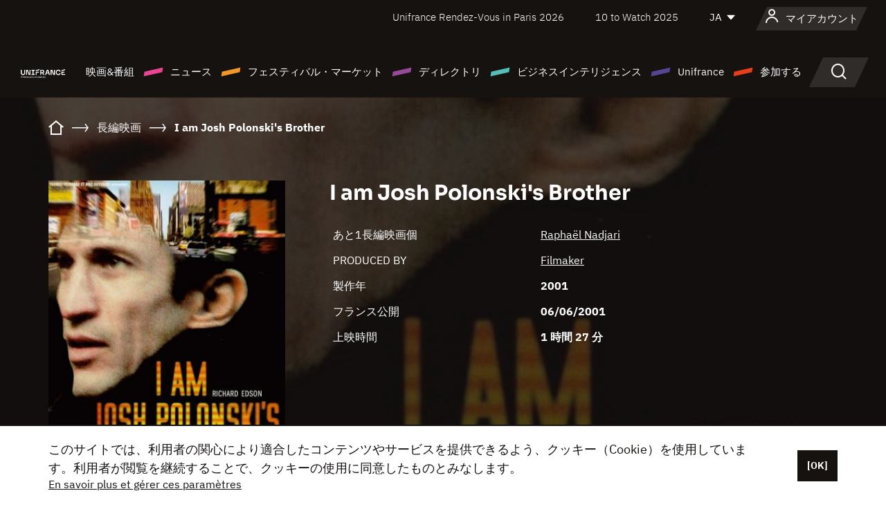

--- FILE ---
content_type: text/html; charset=utf-8
request_url: https://www.google.com/recaptcha/api2/anchor?ar=1&k=6LcJfHopAAAAAJA2ysQXhcpcbIYJi36tX6uIGLaU&co=aHR0cHM6Ly9qYXBhbi51bmlmcmFuY2Uub3JnOjQ0Mw..&hl=en&v=PoyoqOPhxBO7pBk68S4YbpHZ&size=normal&anchor-ms=20000&execute-ms=30000&cb=qvut07eadwbm
body_size: 49190
content:
<!DOCTYPE HTML><html dir="ltr" lang="en"><head><meta http-equiv="Content-Type" content="text/html; charset=UTF-8">
<meta http-equiv="X-UA-Compatible" content="IE=edge">
<title>reCAPTCHA</title>
<style type="text/css">
/* cyrillic-ext */
@font-face {
  font-family: 'Roboto';
  font-style: normal;
  font-weight: 400;
  font-stretch: 100%;
  src: url(//fonts.gstatic.com/s/roboto/v48/KFO7CnqEu92Fr1ME7kSn66aGLdTylUAMa3GUBHMdazTgWw.woff2) format('woff2');
  unicode-range: U+0460-052F, U+1C80-1C8A, U+20B4, U+2DE0-2DFF, U+A640-A69F, U+FE2E-FE2F;
}
/* cyrillic */
@font-face {
  font-family: 'Roboto';
  font-style: normal;
  font-weight: 400;
  font-stretch: 100%;
  src: url(//fonts.gstatic.com/s/roboto/v48/KFO7CnqEu92Fr1ME7kSn66aGLdTylUAMa3iUBHMdazTgWw.woff2) format('woff2');
  unicode-range: U+0301, U+0400-045F, U+0490-0491, U+04B0-04B1, U+2116;
}
/* greek-ext */
@font-face {
  font-family: 'Roboto';
  font-style: normal;
  font-weight: 400;
  font-stretch: 100%;
  src: url(//fonts.gstatic.com/s/roboto/v48/KFO7CnqEu92Fr1ME7kSn66aGLdTylUAMa3CUBHMdazTgWw.woff2) format('woff2');
  unicode-range: U+1F00-1FFF;
}
/* greek */
@font-face {
  font-family: 'Roboto';
  font-style: normal;
  font-weight: 400;
  font-stretch: 100%;
  src: url(//fonts.gstatic.com/s/roboto/v48/KFO7CnqEu92Fr1ME7kSn66aGLdTylUAMa3-UBHMdazTgWw.woff2) format('woff2');
  unicode-range: U+0370-0377, U+037A-037F, U+0384-038A, U+038C, U+038E-03A1, U+03A3-03FF;
}
/* math */
@font-face {
  font-family: 'Roboto';
  font-style: normal;
  font-weight: 400;
  font-stretch: 100%;
  src: url(//fonts.gstatic.com/s/roboto/v48/KFO7CnqEu92Fr1ME7kSn66aGLdTylUAMawCUBHMdazTgWw.woff2) format('woff2');
  unicode-range: U+0302-0303, U+0305, U+0307-0308, U+0310, U+0312, U+0315, U+031A, U+0326-0327, U+032C, U+032F-0330, U+0332-0333, U+0338, U+033A, U+0346, U+034D, U+0391-03A1, U+03A3-03A9, U+03B1-03C9, U+03D1, U+03D5-03D6, U+03F0-03F1, U+03F4-03F5, U+2016-2017, U+2034-2038, U+203C, U+2040, U+2043, U+2047, U+2050, U+2057, U+205F, U+2070-2071, U+2074-208E, U+2090-209C, U+20D0-20DC, U+20E1, U+20E5-20EF, U+2100-2112, U+2114-2115, U+2117-2121, U+2123-214F, U+2190, U+2192, U+2194-21AE, U+21B0-21E5, U+21F1-21F2, U+21F4-2211, U+2213-2214, U+2216-22FF, U+2308-230B, U+2310, U+2319, U+231C-2321, U+2336-237A, U+237C, U+2395, U+239B-23B7, U+23D0, U+23DC-23E1, U+2474-2475, U+25AF, U+25B3, U+25B7, U+25BD, U+25C1, U+25CA, U+25CC, U+25FB, U+266D-266F, U+27C0-27FF, U+2900-2AFF, U+2B0E-2B11, U+2B30-2B4C, U+2BFE, U+3030, U+FF5B, U+FF5D, U+1D400-1D7FF, U+1EE00-1EEFF;
}
/* symbols */
@font-face {
  font-family: 'Roboto';
  font-style: normal;
  font-weight: 400;
  font-stretch: 100%;
  src: url(//fonts.gstatic.com/s/roboto/v48/KFO7CnqEu92Fr1ME7kSn66aGLdTylUAMaxKUBHMdazTgWw.woff2) format('woff2');
  unicode-range: U+0001-000C, U+000E-001F, U+007F-009F, U+20DD-20E0, U+20E2-20E4, U+2150-218F, U+2190, U+2192, U+2194-2199, U+21AF, U+21E6-21F0, U+21F3, U+2218-2219, U+2299, U+22C4-22C6, U+2300-243F, U+2440-244A, U+2460-24FF, U+25A0-27BF, U+2800-28FF, U+2921-2922, U+2981, U+29BF, U+29EB, U+2B00-2BFF, U+4DC0-4DFF, U+FFF9-FFFB, U+10140-1018E, U+10190-1019C, U+101A0, U+101D0-101FD, U+102E0-102FB, U+10E60-10E7E, U+1D2C0-1D2D3, U+1D2E0-1D37F, U+1F000-1F0FF, U+1F100-1F1AD, U+1F1E6-1F1FF, U+1F30D-1F30F, U+1F315, U+1F31C, U+1F31E, U+1F320-1F32C, U+1F336, U+1F378, U+1F37D, U+1F382, U+1F393-1F39F, U+1F3A7-1F3A8, U+1F3AC-1F3AF, U+1F3C2, U+1F3C4-1F3C6, U+1F3CA-1F3CE, U+1F3D4-1F3E0, U+1F3ED, U+1F3F1-1F3F3, U+1F3F5-1F3F7, U+1F408, U+1F415, U+1F41F, U+1F426, U+1F43F, U+1F441-1F442, U+1F444, U+1F446-1F449, U+1F44C-1F44E, U+1F453, U+1F46A, U+1F47D, U+1F4A3, U+1F4B0, U+1F4B3, U+1F4B9, U+1F4BB, U+1F4BF, U+1F4C8-1F4CB, U+1F4D6, U+1F4DA, U+1F4DF, U+1F4E3-1F4E6, U+1F4EA-1F4ED, U+1F4F7, U+1F4F9-1F4FB, U+1F4FD-1F4FE, U+1F503, U+1F507-1F50B, U+1F50D, U+1F512-1F513, U+1F53E-1F54A, U+1F54F-1F5FA, U+1F610, U+1F650-1F67F, U+1F687, U+1F68D, U+1F691, U+1F694, U+1F698, U+1F6AD, U+1F6B2, U+1F6B9-1F6BA, U+1F6BC, U+1F6C6-1F6CF, U+1F6D3-1F6D7, U+1F6E0-1F6EA, U+1F6F0-1F6F3, U+1F6F7-1F6FC, U+1F700-1F7FF, U+1F800-1F80B, U+1F810-1F847, U+1F850-1F859, U+1F860-1F887, U+1F890-1F8AD, U+1F8B0-1F8BB, U+1F8C0-1F8C1, U+1F900-1F90B, U+1F93B, U+1F946, U+1F984, U+1F996, U+1F9E9, U+1FA00-1FA6F, U+1FA70-1FA7C, U+1FA80-1FA89, U+1FA8F-1FAC6, U+1FACE-1FADC, U+1FADF-1FAE9, U+1FAF0-1FAF8, U+1FB00-1FBFF;
}
/* vietnamese */
@font-face {
  font-family: 'Roboto';
  font-style: normal;
  font-weight: 400;
  font-stretch: 100%;
  src: url(//fonts.gstatic.com/s/roboto/v48/KFO7CnqEu92Fr1ME7kSn66aGLdTylUAMa3OUBHMdazTgWw.woff2) format('woff2');
  unicode-range: U+0102-0103, U+0110-0111, U+0128-0129, U+0168-0169, U+01A0-01A1, U+01AF-01B0, U+0300-0301, U+0303-0304, U+0308-0309, U+0323, U+0329, U+1EA0-1EF9, U+20AB;
}
/* latin-ext */
@font-face {
  font-family: 'Roboto';
  font-style: normal;
  font-weight: 400;
  font-stretch: 100%;
  src: url(//fonts.gstatic.com/s/roboto/v48/KFO7CnqEu92Fr1ME7kSn66aGLdTylUAMa3KUBHMdazTgWw.woff2) format('woff2');
  unicode-range: U+0100-02BA, U+02BD-02C5, U+02C7-02CC, U+02CE-02D7, U+02DD-02FF, U+0304, U+0308, U+0329, U+1D00-1DBF, U+1E00-1E9F, U+1EF2-1EFF, U+2020, U+20A0-20AB, U+20AD-20C0, U+2113, U+2C60-2C7F, U+A720-A7FF;
}
/* latin */
@font-face {
  font-family: 'Roboto';
  font-style: normal;
  font-weight: 400;
  font-stretch: 100%;
  src: url(//fonts.gstatic.com/s/roboto/v48/KFO7CnqEu92Fr1ME7kSn66aGLdTylUAMa3yUBHMdazQ.woff2) format('woff2');
  unicode-range: U+0000-00FF, U+0131, U+0152-0153, U+02BB-02BC, U+02C6, U+02DA, U+02DC, U+0304, U+0308, U+0329, U+2000-206F, U+20AC, U+2122, U+2191, U+2193, U+2212, U+2215, U+FEFF, U+FFFD;
}
/* cyrillic-ext */
@font-face {
  font-family: 'Roboto';
  font-style: normal;
  font-weight: 500;
  font-stretch: 100%;
  src: url(//fonts.gstatic.com/s/roboto/v48/KFO7CnqEu92Fr1ME7kSn66aGLdTylUAMa3GUBHMdazTgWw.woff2) format('woff2');
  unicode-range: U+0460-052F, U+1C80-1C8A, U+20B4, U+2DE0-2DFF, U+A640-A69F, U+FE2E-FE2F;
}
/* cyrillic */
@font-face {
  font-family: 'Roboto';
  font-style: normal;
  font-weight: 500;
  font-stretch: 100%;
  src: url(//fonts.gstatic.com/s/roboto/v48/KFO7CnqEu92Fr1ME7kSn66aGLdTylUAMa3iUBHMdazTgWw.woff2) format('woff2');
  unicode-range: U+0301, U+0400-045F, U+0490-0491, U+04B0-04B1, U+2116;
}
/* greek-ext */
@font-face {
  font-family: 'Roboto';
  font-style: normal;
  font-weight: 500;
  font-stretch: 100%;
  src: url(//fonts.gstatic.com/s/roboto/v48/KFO7CnqEu92Fr1ME7kSn66aGLdTylUAMa3CUBHMdazTgWw.woff2) format('woff2');
  unicode-range: U+1F00-1FFF;
}
/* greek */
@font-face {
  font-family: 'Roboto';
  font-style: normal;
  font-weight: 500;
  font-stretch: 100%;
  src: url(//fonts.gstatic.com/s/roboto/v48/KFO7CnqEu92Fr1ME7kSn66aGLdTylUAMa3-UBHMdazTgWw.woff2) format('woff2');
  unicode-range: U+0370-0377, U+037A-037F, U+0384-038A, U+038C, U+038E-03A1, U+03A3-03FF;
}
/* math */
@font-face {
  font-family: 'Roboto';
  font-style: normal;
  font-weight: 500;
  font-stretch: 100%;
  src: url(//fonts.gstatic.com/s/roboto/v48/KFO7CnqEu92Fr1ME7kSn66aGLdTylUAMawCUBHMdazTgWw.woff2) format('woff2');
  unicode-range: U+0302-0303, U+0305, U+0307-0308, U+0310, U+0312, U+0315, U+031A, U+0326-0327, U+032C, U+032F-0330, U+0332-0333, U+0338, U+033A, U+0346, U+034D, U+0391-03A1, U+03A3-03A9, U+03B1-03C9, U+03D1, U+03D5-03D6, U+03F0-03F1, U+03F4-03F5, U+2016-2017, U+2034-2038, U+203C, U+2040, U+2043, U+2047, U+2050, U+2057, U+205F, U+2070-2071, U+2074-208E, U+2090-209C, U+20D0-20DC, U+20E1, U+20E5-20EF, U+2100-2112, U+2114-2115, U+2117-2121, U+2123-214F, U+2190, U+2192, U+2194-21AE, U+21B0-21E5, U+21F1-21F2, U+21F4-2211, U+2213-2214, U+2216-22FF, U+2308-230B, U+2310, U+2319, U+231C-2321, U+2336-237A, U+237C, U+2395, U+239B-23B7, U+23D0, U+23DC-23E1, U+2474-2475, U+25AF, U+25B3, U+25B7, U+25BD, U+25C1, U+25CA, U+25CC, U+25FB, U+266D-266F, U+27C0-27FF, U+2900-2AFF, U+2B0E-2B11, U+2B30-2B4C, U+2BFE, U+3030, U+FF5B, U+FF5D, U+1D400-1D7FF, U+1EE00-1EEFF;
}
/* symbols */
@font-face {
  font-family: 'Roboto';
  font-style: normal;
  font-weight: 500;
  font-stretch: 100%;
  src: url(//fonts.gstatic.com/s/roboto/v48/KFO7CnqEu92Fr1ME7kSn66aGLdTylUAMaxKUBHMdazTgWw.woff2) format('woff2');
  unicode-range: U+0001-000C, U+000E-001F, U+007F-009F, U+20DD-20E0, U+20E2-20E4, U+2150-218F, U+2190, U+2192, U+2194-2199, U+21AF, U+21E6-21F0, U+21F3, U+2218-2219, U+2299, U+22C4-22C6, U+2300-243F, U+2440-244A, U+2460-24FF, U+25A0-27BF, U+2800-28FF, U+2921-2922, U+2981, U+29BF, U+29EB, U+2B00-2BFF, U+4DC0-4DFF, U+FFF9-FFFB, U+10140-1018E, U+10190-1019C, U+101A0, U+101D0-101FD, U+102E0-102FB, U+10E60-10E7E, U+1D2C0-1D2D3, U+1D2E0-1D37F, U+1F000-1F0FF, U+1F100-1F1AD, U+1F1E6-1F1FF, U+1F30D-1F30F, U+1F315, U+1F31C, U+1F31E, U+1F320-1F32C, U+1F336, U+1F378, U+1F37D, U+1F382, U+1F393-1F39F, U+1F3A7-1F3A8, U+1F3AC-1F3AF, U+1F3C2, U+1F3C4-1F3C6, U+1F3CA-1F3CE, U+1F3D4-1F3E0, U+1F3ED, U+1F3F1-1F3F3, U+1F3F5-1F3F7, U+1F408, U+1F415, U+1F41F, U+1F426, U+1F43F, U+1F441-1F442, U+1F444, U+1F446-1F449, U+1F44C-1F44E, U+1F453, U+1F46A, U+1F47D, U+1F4A3, U+1F4B0, U+1F4B3, U+1F4B9, U+1F4BB, U+1F4BF, U+1F4C8-1F4CB, U+1F4D6, U+1F4DA, U+1F4DF, U+1F4E3-1F4E6, U+1F4EA-1F4ED, U+1F4F7, U+1F4F9-1F4FB, U+1F4FD-1F4FE, U+1F503, U+1F507-1F50B, U+1F50D, U+1F512-1F513, U+1F53E-1F54A, U+1F54F-1F5FA, U+1F610, U+1F650-1F67F, U+1F687, U+1F68D, U+1F691, U+1F694, U+1F698, U+1F6AD, U+1F6B2, U+1F6B9-1F6BA, U+1F6BC, U+1F6C6-1F6CF, U+1F6D3-1F6D7, U+1F6E0-1F6EA, U+1F6F0-1F6F3, U+1F6F7-1F6FC, U+1F700-1F7FF, U+1F800-1F80B, U+1F810-1F847, U+1F850-1F859, U+1F860-1F887, U+1F890-1F8AD, U+1F8B0-1F8BB, U+1F8C0-1F8C1, U+1F900-1F90B, U+1F93B, U+1F946, U+1F984, U+1F996, U+1F9E9, U+1FA00-1FA6F, U+1FA70-1FA7C, U+1FA80-1FA89, U+1FA8F-1FAC6, U+1FACE-1FADC, U+1FADF-1FAE9, U+1FAF0-1FAF8, U+1FB00-1FBFF;
}
/* vietnamese */
@font-face {
  font-family: 'Roboto';
  font-style: normal;
  font-weight: 500;
  font-stretch: 100%;
  src: url(//fonts.gstatic.com/s/roboto/v48/KFO7CnqEu92Fr1ME7kSn66aGLdTylUAMa3OUBHMdazTgWw.woff2) format('woff2');
  unicode-range: U+0102-0103, U+0110-0111, U+0128-0129, U+0168-0169, U+01A0-01A1, U+01AF-01B0, U+0300-0301, U+0303-0304, U+0308-0309, U+0323, U+0329, U+1EA0-1EF9, U+20AB;
}
/* latin-ext */
@font-face {
  font-family: 'Roboto';
  font-style: normal;
  font-weight: 500;
  font-stretch: 100%;
  src: url(//fonts.gstatic.com/s/roboto/v48/KFO7CnqEu92Fr1ME7kSn66aGLdTylUAMa3KUBHMdazTgWw.woff2) format('woff2');
  unicode-range: U+0100-02BA, U+02BD-02C5, U+02C7-02CC, U+02CE-02D7, U+02DD-02FF, U+0304, U+0308, U+0329, U+1D00-1DBF, U+1E00-1E9F, U+1EF2-1EFF, U+2020, U+20A0-20AB, U+20AD-20C0, U+2113, U+2C60-2C7F, U+A720-A7FF;
}
/* latin */
@font-face {
  font-family: 'Roboto';
  font-style: normal;
  font-weight: 500;
  font-stretch: 100%;
  src: url(//fonts.gstatic.com/s/roboto/v48/KFO7CnqEu92Fr1ME7kSn66aGLdTylUAMa3yUBHMdazQ.woff2) format('woff2');
  unicode-range: U+0000-00FF, U+0131, U+0152-0153, U+02BB-02BC, U+02C6, U+02DA, U+02DC, U+0304, U+0308, U+0329, U+2000-206F, U+20AC, U+2122, U+2191, U+2193, U+2212, U+2215, U+FEFF, U+FFFD;
}
/* cyrillic-ext */
@font-face {
  font-family: 'Roboto';
  font-style: normal;
  font-weight: 900;
  font-stretch: 100%;
  src: url(//fonts.gstatic.com/s/roboto/v48/KFO7CnqEu92Fr1ME7kSn66aGLdTylUAMa3GUBHMdazTgWw.woff2) format('woff2');
  unicode-range: U+0460-052F, U+1C80-1C8A, U+20B4, U+2DE0-2DFF, U+A640-A69F, U+FE2E-FE2F;
}
/* cyrillic */
@font-face {
  font-family: 'Roboto';
  font-style: normal;
  font-weight: 900;
  font-stretch: 100%;
  src: url(//fonts.gstatic.com/s/roboto/v48/KFO7CnqEu92Fr1ME7kSn66aGLdTylUAMa3iUBHMdazTgWw.woff2) format('woff2');
  unicode-range: U+0301, U+0400-045F, U+0490-0491, U+04B0-04B1, U+2116;
}
/* greek-ext */
@font-face {
  font-family: 'Roboto';
  font-style: normal;
  font-weight: 900;
  font-stretch: 100%;
  src: url(//fonts.gstatic.com/s/roboto/v48/KFO7CnqEu92Fr1ME7kSn66aGLdTylUAMa3CUBHMdazTgWw.woff2) format('woff2');
  unicode-range: U+1F00-1FFF;
}
/* greek */
@font-face {
  font-family: 'Roboto';
  font-style: normal;
  font-weight: 900;
  font-stretch: 100%;
  src: url(//fonts.gstatic.com/s/roboto/v48/KFO7CnqEu92Fr1ME7kSn66aGLdTylUAMa3-UBHMdazTgWw.woff2) format('woff2');
  unicode-range: U+0370-0377, U+037A-037F, U+0384-038A, U+038C, U+038E-03A1, U+03A3-03FF;
}
/* math */
@font-face {
  font-family: 'Roboto';
  font-style: normal;
  font-weight: 900;
  font-stretch: 100%;
  src: url(//fonts.gstatic.com/s/roboto/v48/KFO7CnqEu92Fr1ME7kSn66aGLdTylUAMawCUBHMdazTgWw.woff2) format('woff2');
  unicode-range: U+0302-0303, U+0305, U+0307-0308, U+0310, U+0312, U+0315, U+031A, U+0326-0327, U+032C, U+032F-0330, U+0332-0333, U+0338, U+033A, U+0346, U+034D, U+0391-03A1, U+03A3-03A9, U+03B1-03C9, U+03D1, U+03D5-03D6, U+03F0-03F1, U+03F4-03F5, U+2016-2017, U+2034-2038, U+203C, U+2040, U+2043, U+2047, U+2050, U+2057, U+205F, U+2070-2071, U+2074-208E, U+2090-209C, U+20D0-20DC, U+20E1, U+20E5-20EF, U+2100-2112, U+2114-2115, U+2117-2121, U+2123-214F, U+2190, U+2192, U+2194-21AE, U+21B0-21E5, U+21F1-21F2, U+21F4-2211, U+2213-2214, U+2216-22FF, U+2308-230B, U+2310, U+2319, U+231C-2321, U+2336-237A, U+237C, U+2395, U+239B-23B7, U+23D0, U+23DC-23E1, U+2474-2475, U+25AF, U+25B3, U+25B7, U+25BD, U+25C1, U+25CA, U+25CC, U+25FB, U+266D-266F, U+27C0-27FF, U+2900-2AFF, U+2B0E-2B11, U+2B30-2B4C, U+2BFE, U+3030, U+FF5B, U+FF5D, U+1D400-1D7FF, U+1EE00-1EEFF;
}
/* symbols */
@font-face {
  font-family: 'Roboto';
  font-style: normal;
  font-weight: 900;
  font-stretch: 100%;
  src: url(//fonts.gstatic.com/s/roboto/v48/KFO7CnqEu92Fr1ME7kSn66aGLdTylUAMaxKUBHMdazTgWw.woff2) format('woff2');
  unicode-range: U+0001-000C, U+000E-001F, U+007F-009F, U+20DD-20E0, U+20E2-20E4, U+2150-218F, U+2190, U+2192, U+2194-2199, U+21AF, U+21E6-21F0, U+21F3, U+2218-2219, U+2299, U+22C4-22C6, U+2300-243F, U+2440-244A, U+2460-24FF, U+25A0-27BF, U+2800-28FF, U+2921-2922, U+2981, U+29BF, U+29EB, U+2B00-2BFF, U+4DC0-4DFF, U+FFF9-FFFB, U+10140-1018E, U+10190-1019C, U+101A0, U+101D0-101FD, U+102E0-102FB, U+10E60-10E7E, U+1D2C0-1D2D3, U+1D2E0-1D37F, U+1F000-1F0FF, U+1F100-1F1AD, U+1F1E6-1F1FF, U+1F30D-1F30F, U+1F315, U+1F31C, U+1F31E, U+1F320-1F32C, U+1F336, U+1F378, U+1F37D, U+1F382, U+1F393-1F39F, U+1F3A7-1F3A8, U+1F3AC-1F3AF, U+1F3C2, U+1F3C4-1F3C6, U+1F3CA-1F3CE, U+1F3D4-1F3E0, U+1F3ED, U+1F3F1-1F3F3, U+1F3F5-1F3F7, U+1F408, U+1F415, U+1F41F, U+1F426, U+1F43F, U+1F441-1F442, U+1F444, U+1F446-1F449, U+1F44C-1F44E, U+1F453, U+1F46A, U+1F47D, U+1F4A3, U+1F4B0, U+1F4B3, U+1F4B9, U+1F4BB, U+1F4BF, U+1F4C8-1F4CB, U+1F4D6, U+1F4DA, U+1F4DF, U+1F4E3-1F4E6, U+1F4EA-1F4ED, U+1F4F7, U+1F4F9-1F4FB, U+1F4FD-1F4FE, U+1F503, U+1F507-1F50B, U+1F50D, U+1F512-1F513, U+1F53E-1F54A, U+1F54F-1F5FA, U+1F610, U+1F650-1F67F, U+1F687, U+1F68D, U+1F691, U+1F694, U+1F698, U+1F6AD, U+1F6B2, U+1F6B9-1F6BA, U+1F6BC, U+1F6C6-1F6CF, U+1F6D3-1F6D7, U+1F6E0-1F6EA, U+1F6F0-1F6F3, U+1F6F7-1F6FC, U+1F700-1F7FF, U+1F800-1F80B, U+1F810-1F847, U+1F850-1F859, U+1F860-1F887, U+1F890-1F8AD, U+1F8B0-1F8BB, U+1F8C0-1F8C1, U+1F900-1F90B, U+1F93B, U+1F946, U+1F984, U+1F996, U+1F9E9, U+1FA00-1FA6F, U+1FA70-1FA7C, U+1FA80-1FA89, U+1FA8F-1FAC6, U+1FACE-1FADC, U+1FADF-1FAE9, U+1FAF0-1FAF8, U+1FB00-1FBFF;
}
/* vietnamese */
@font-face {
  font-family: 'Roboto';
  font-style: normal;
  font-weight: 900;
  font-stretch: 100%;
  src: url(//fonts.gstatic.com/s/roboto/v48/KFO7CnqEu92Fr1ME7kSn66aGLdTylUAMa3OUBHMdazTgWw.woff2) format('woff2');
  unicode-range: U+0102-0103, U+0110-0111, U+0128-0129, U+0168-0169, U+01A0-01A1, U+01AF-01B0, U+0300-0301, U+0303-0304, U+0308-0309, U+0323, U+0329, U+1EA0-1EF9, U+20AB;
}
/* latin-ext */
@font-face {
  font-family: 'Roboto';
  font-style: normal;
  font-weight: 900;
  font-stretch: 100%;
  src: url(//fonts.gstatic.com/s/roboto/v48/KFO7CnqEu92Fr1ME7kSn66aGLdTylUAMa3KUBHMdazTgWw.woff2) format('woff2');
  unicode-range: U+0100-02BA, U+02BD-02C5, U+02C7-02CC, U+02CE-02D7, U+02DD-02FF, U+0304, U+0308, U+0329, U+1D00-1DBF, U+1E00-1E9F, U+1EF2-1EFF, U+2020, U+20A0-20AB, U+20AD-20C0, U+2113, U+2C60-2C7F, U+A720-A7FF;
}
/* latin */
@font-face {
  font-family: 'Roboto';
  font-style: normal;
  font-weight: 900;
  font-stretch: 100%;
  src: url(//fonts.gstatic.com/s/roboto/v48/KFO7CnqEu92Fr1ME7kSn66aGLdTylUAMa3yUBHMdazQ.woff2) format('woff2');
  unicode-range: U+0000-00FF, U+0131, U+0152-0153, U+02BB-02BC, U+02C6, U+02DA, U+02DC, U+0304, U+0308, U+0329, U+2000-206F, U+20AC, U+2122, U+2191, U+2193, U+2212, U+2215, U+FEFF, U+FFFD;
}

</style>
<link rel="stylesheet" type="text/css" href="https://www.gstatic.com/recaptcha/releases/PoyoqOPhxBO7pBk68S4YbpHZ/styles__ltr.css">
<script nonce="kSE95FWlSL4z8t_x2kBMIQ" type="text/javascript">window['__recaptcha_api'] = 'https://www.google.com/recaptcha/api2/';</script>
<script type="text/javascript" src="https://www.gstatic.com/recaptcha/releases/PoyoqOPhxBO7pBk68S4YbpHZ/recaptcha__en.js" nonce="kSE95FWlSL4z8t_x2kBMIQ">
      
    </script></head>
<body><div id="rc-anchor-alert" class="rc-anchor-alert"></div>
<input type="hidden" id="recaptcha-token" value="[base64]">
<script type="text/javascript" nonce="kSE95FWlSL4z8t_x2kBMIQ">
      recaptcha.anchor.Main.init("[\x22ainput\x22,[\x22bgdata\x22,\x22\x22,\[base64]/[base64]/[base64]/[base64]/[base64]/[base64]/[base64]/[base64]/[base64]/[base64]\\u003d\x22,\[base64]\\u003d\x22,\x22TcOww7XCicO7FsOdwrnCj3k2G8OHEVTChHsiw6bDqwrCj3k9asOMw4UCw5XCsFNtEB/DlsKmw4QxEMKSw5rDlcOdWMOFwqoYcTPCo1bDiTtsw5TComNwQcKNE37DqQ91w4BlesKDB8K0OcK2cloMwpcmwpN/w48ew4Rlw5XDpxMpRlwlMsKCw7B4OsOxwrTDh8OwKsKDw7rDr1huHcOiVsKrT3DCvyRkwoRww57CoWp2ZgFCw6rCuWAswrpfA8OPFMOkBSg/MSBqwoXCnWB3wrjCq1fCu2HDu8K2XU7CkE9WEcOPw7F+w68CHsOxKEsYRsOXbcKYw6xpw70vNilLa8O1w5TCt8OxL8K+OC/CqsKFC8KMwp3DiMOPw4YYw77DlsO2wqpsNioxwr7DpsOnTVbDn8O8TcOVwq80UMORaVNZawzDm8K7XcKewqfCkMOscG/CgQTDlWnCpwByX8OAN8OrwozDj8OOwoVewqp+THhuBsOUwo0RNcOhSwPCo8K+bkLDnA0HVFh0NVzCg8K0wpQvBhzCicKCWFTDjg/[base64]/IGHCocKvw4w4w5xew7M0IMKkw5dXw4N/KTnDux7CuMKVw6Utw70ow53Cj8KuH8KbXyHDgsOCFsOLM3rCmsKpJBDDtmpkfRPDhwHDu1kgUcOFGcKYwpnDssK0XMKewro7w6QAUmEowpshw5DCiMORYsKLw64owrY9DcK3wqXCjcOewqcSHcK0w45mwp3CgULCtsO5w6XCi8K/[base64]/d8K7wpvCkxV5wq/CjwfCiTZ6w79YIBMGw7XDg10QVUrCix5Vw7PCtSjChVAMw7JKGsKLw4fDmDfDk8K8w6EkwpDCrGNnwoBTacO4LsOWZsKVYXTDujNqP2YQJ8O0KQQTw7fCvm/DlMKhw6zCpMKTWTw2w6NBw5dvTko9w4XDuBrCh8KFC3jCnh3Clk/Cs8K9Bm8MSEU3woDDgsO9NMOjw4LDjcKGC8O2ZcOiVkHCqMOjJgbCtcOSMVpKw7dGEwxywrAGwoUYCsOhwrRKw4nCkcO2wqU6Cm/DtFZpSi7DtkPDhsK0w4zDmcOKPcOgwrbDsklNw4BWWsKCw49pYkfCocK7dsKawqorwqVEBkIfA8Klw6XDqsO5NcKyAsOswp/CviQEw4LCsMKQKMKPJTjDsm8AwpTDhMKiwrDDq8KTwrxqMsK/[base64]/[base64]/WHfCosKVw6jDlsKOA8KETUPDv8KqUULCpV3DnsKdwr0+KcKww63DpHjCocKpegFRNMKVfsO5wrHCqMK6wrsNwq/DpW8Yw5nDt8Khw7IAN8ODSsK/RgTCksORLsOnwqZAGWwjBcKtw7FfwrY4O8K0FsKKw5fCmCPCq8KlIMOoSFTCssO4I8KQa8OZw6tQw4rChsOTVhEqTcKfaTcvw6ZMw6ltfQYAYcO8aztMRsKMNQLDq3XCgcKHw5hxw6/CvMK/w53CssKecmkhwoZ4acKPIiTDmsKJwpp3e0FIwpTCoCHDjHgECMOEw6sMwpBrH8O8RMOUwqHChHo/TnpYW1/[base64]/Dt8Olw4bCmwMJDDHDqcK8woUEw4XCji17esOIGsKlw7l2w6ogQzTDu8Kjwo7DgDlZw7HDmFg7w4nDnlI6woTDsVpzwpNKHArCn3zDpMKkworCgsK6wrR6w5fCn8KwQlvDv8OUVcK5wpEkwrYhw5rCmRQJwr03wo3DsjJ8w5/[base64]/[base64]/wpTDgMOFETgyTmrClGlGwo3DogzCrsKkK8OOF8OQZkZLB8KOwo3DlsOjw4FHL8OGUsKpfMK3IsKiw69lw71Xwq7CgFwbw5rCk2FywrDCmyJrw6fDqWV/bCdLasKww7c2EsKWBcOmaMOEC8OOYUcSwqJiJBLDq8OnwoPDk07CiUocw5JRL8K9CsKHwqvCsk92XcOPw4zCoxdUw7PCscOwwrZww4PCp8KlKA7DicONHEN/w7zDiMKewoknwq8rwo7Dqhh+w57DrmNaw4rChcOnA8KHwp4TUMKNwrd9w7xsw6nCi8OtwpR0DMODwrjCrcKHw4AvwqXCu8OLwp/[base64]/CqMOywowIFMOJwosEw68qMCwNbcK0OmLCuMOfw6Jpw5bCocOWw7MJAB/DlkLCuzR7w7o6wp4BNAc9w6JQYhPDqQwRw4TDtMKSXDQIwo5mw7p2wpvDqQbCiTbClMOOw7zDmMK8GF5vQ8KKwp/[base64]/CgX8kw4DCqWIOwqZSP8KNRxjCpj3DosOObGnCi2Enw4dxasK5EsKrf1s6anDCiW7CksK5aX7CiGHDvGN9CcK7w5Y0w6HCusK8YiptLXwxIsK9w7XCssO5w4fDmQ95wqJKUWLDicO/VC/CmsO0wpsNPsOKwr7CpzYbcMKMNX7DsA3Cu8KWUzFKw5J/TG3DkTMKwobCtC7CqGhgw7VXw5jDr1ENJMO4c8K5wpElwqwFwo4Ww5/DscOTwrPCsAHCgMOAainDm8O0OcKPe0PDlxlzwr0sIcOdw5jCv8Olw6x4wptqwoEOUDHDqWDCvwkSw4TCmcOPcMOqJVcqwqARwrzCqsKtwqHChMKkw7vDg8KwwoNRwpQyGTM2wr8tWsO4w4jDtRc5MRYscsOFwqrDpcOsO0bDkGHCtRNGMMOUw6/DnsKswpbCoBAuwofDsMOaSMOTwrddGh7ChcOAQgEdwrfDhj7Donh5wptjGmgTF0XDulPDmMK6GjbCjcOKwr0hPMOfw7/[base64]/wrvCiHhewqdVX8Omw7PCvmVjw4bCmsKnHsKpJQXCuzbCjFFewq5JwqEDJcObRGJVwq/CtcKVw4LDj8K6wpvChMOKK8OyO8KLwrTDrMOCwprDm8KTdcOQwr0Pw5xzdsOKwqnCncKpw6LCrMKZw77Ck1R2wprClyR+BDTDtzTCpiZWwr3CocOoHMOawrPDh8K5w6w7ZxDCgxPCt8KYwq3CgxMJwqYaUMOww6LCv8Kqw4HDkMKTCMO1PcKXw6/DpsOBw4nCuyTCqn0+w5TCghDCjE1mw7jCvxEAw47Dr0dMwrDCum7DukjDrMKXQMOWN8KzZcKbw4obwrXDjV7Do8OLw5YJwpwKHwgIw6hYEWt1w682wpYVw5cyw5nCvsOubsODwqjDp8KINsO9LlJvH8KlKBTDvEfDpibDn8K5DMOtMcOxwpkMw4/CsU7CucOrwqDDnMO7O0NBwrR7wovDtsK8w5kFNHIBecKQcQLCscO8fl7DkMKkUcKydW/Dni0lZsKIwrDCtC3DusK+c1FBwqAcwrFDw6VxOgY0wrdIwp/ClU5ZAcOUfcKVwoYaQkclJEfCgQV5wqPDuXrCn8KiaEbDjsOHLcO+w4nClcOgGMOLLsONG1/Cv8OsNnJ1w5UgWsKXPcOuw5jCgjsPLl3DixIAw7lzwpE0ajhsRsKFRMKDwpggw4E1w4t0U8KPw7JNwoBwBMK7KMKTw5AHw5zCo8OyFw9TXx/DhsOVwrjDpsO7w5DDlMK9wrdhKE7DisOOOsOjwr/CrTNlU8K4w5VgGH7CqsOSw6XDmWDDkcKtNHrDqSjDtGJlfcOaJC/Ds8Odw7oOwqfDjmcDDXQnNsOwwpkzYcKtw6xCTV3CvMK0cUnDl8Kbw7VWw5bDusKkw7pNfCsow6nDoyZew45NBwc/w6TDlsOUw5nDt8KLwo4swoDCvAcRwrDCt8K/E8O3w5I/asOiIifDuCPCocKZwr3CkmRhTcONw7UwSX4idE/CpsOkdDTChMKiwrhUw507U2zCijJFwqbDk8Kcw4PDrMKhw51GckMqFHIefynCmMO3aEFww6HDgA3CnXhkwo0Kwow5worDvsO7wokow7TCucKLwq7Duk7Clz3Dty5NwoJIBkbCuMOgw4vCnMKfw6HCo8OVLsK/V8Oww5LCuALCusK/wpofw6DCmiRIw53Du8OhFh4uw7/CvBbCqFnCusKjwqHCp2YwwqBSwprChsOWJcKcZsOUf14bJDspT8KbwosHw7MFZxNqT8OMcHgPPxfDpDl4csOAATgbK8KqBV7CmX3CpH8kw7h5w7LCr8OFw6tLwp3DqiIOEkE6wrPDvcOvwrHClkvDuXzDi8OAwqUYw6LCii9Yw7vCpQ/DrsKXw4LDuGo5wrcpw5BSw6DDl3/DtW/[base64]/CrltTwr0rwr/CnRXDpsOmwpdBC8KuwqLDtcObw7LCuMKmwph9PBjDgA9XbsOowrnCucK+w57DpMKvw57CssK2NsOubU3ClMOawqwOC1hBKcOBIy/Ck8KewozCg8KucMK+wr7DokTDpsKzwobDgGd5wp3ChsKLeMOyHcOSfFhjCcK1QxV1DgzCuHJVw4BnOSFcCMOWw6fDr3HDvR7DvMKyH8OUSMO2wrrCgsKfwpzCogg+w7pyw4kLFmgwwqfDp8KxIEszTMOgwrlZWMO1wo7CoC/DhMKKSMKOUMKWZsKRccK5w49Owppxw7IXw7wqwrMVaxXCmA7Cq1paw7Vnw74/PgbDi8Khwo3ChcO7FG/DrDTDgcKgwpTCmStLw7/DqsK0KcKwZ8OlwrXDg0FnwqXChwvDvsOrwqDCs8K3V8KkIAZ2w4XDgVMLwp0LwrwVF2BuKiPDr8OnwrNDZxJIwqXChAPDjxjDrTchFmEeKkohwoxzw6/[base64]/[base64]/wqXDpzXCrsO4worCuMOFXTnDocKVwpLCmnvCgnAKw4nDm8KJwoYiwo8iwrPCp8KBwpXDmV3CnsK5woDDlEpXwp1Lw58Lw6zDmsKBcMKfw7IMDMKWUsKofBXChcK+wqEMw6XCjTbCjjMwejzClT0lwqHDljURdzTCuQzClcOOWsK/wp0MJjbCiMKoEk4Nw67Ch8OWw4nCosKSUsOFwrNiBm7CmcOSM30dw5LCpkHChcKhw5zDqWTDr03CuMKuR0lXaMKPw4YkUnrDhsKqwq9/HX7CqcKRVcKAGF4LEMK2VyYSPMKYQcKhEWsaa8Kww6LDucKfCMK/ZAAZw5vDoDQXwobChiLDgMKVwoQ3DX/Cu8KjWcKKNcOEd8KiAitKw4sxw6rCtQLDpMOuFHrCjMKNwpTDvsKeE8K4EGRuDcKGw5TDkyoee2EjwobDgsOkF8OAOl8mDMOQwpbCgcKRwpVkwo/[base64]/[base64]/CmMKPwqrCq1vCuF0zRMKqwrbCsDg6UD93wqjCmcO5wqwFw5E3wp3Cnzw2w77CicOUwqcIPFnDscKyBWNtCVjDi8Kew440w4N6C8KXe3fDn0cCccO4w5nDrxlTBm8yw6/CrD9wwqA8wqbCsHnDv0hmN8KZTnPCqsKQwp0wSBrDvjHCjzFJwr/[base64]/CBwmXC8LbiwZw6nCixx/EcKCwqHCryjCiwNaw4EewoAVHUEjw6rChXrCvVLDnsK+w71OwpcNRsO/[base64]/w6AXwozCucOGw71BCRXDqxokwpg3w4XCkMORK8Kxw4DDoMOrEVZpwp8gQcKxXUnDk2YveXLCtcK/X1jDscKnw4/DszJfwp/[base64]/esKJRcOaZMOIwoTDkHjDsMKEFsK6XF/CmkXDgloFwox2w6bDnnzCv2rDtcKsDsOoQUrCv8OyHsKaVMOZJgPCm8OBwrvDvFh2BMO/HsO8w5/DnjvDpcKlwpPCjcKCVcKvw5fCvsOaw67DrkktOsKwNcOMERo2YMObQTjDvSHDicKUd8KWWcKrw67CjcKvEXTClcKgwqvCtD9Cwq/DrU8oE8OZQiFYwojDsA3Dj8Kzw7vCuMOiw4kmL8OgwpzCo8KtScOKwooQwr7DrMKIwqvCpsKvEDs7wpNgb0fDu2HCtnrCojDDrVzDm8OUREohw6fCtX7DvnModEnCmsK7JsK4w77DrcKcesKLw4/[base64]/fsK9B8OJw4PCkMO4wp4oN8OBexHCpMOhNgHCicK+wqbCjkrCosOiJ11XCMKyw5XDoXFUw6/CrsOAWMOLw7dwM8KtZEHCosKMwrvCiQHCukUwwrklX0lcwqLCghVow6kOw77CvsKfw5jCqsOPC2MQwrRFw65zIsKnbG/ChhLCqx0Qw6HDoMOfIcO3WylAwoNPw7rCuUsWaUFcJylxwp3CgMKKF8KOwoTCk8KkAFsnFR1sOljCqibDrMONLnfCoMKjOMK5ScOBw60Cw7oJwqLCqhp4LsO3wocResOmw4DCtcOQGMOBZTbCn8O/CwjDh8K/P8KQwpfCkXbCgMO1woPDg0zCkh/[base64]/CtiZ6fcK7RF52QcOWIsK8wozDmMOoYSvCqWjDgSDCvglvwqVyw5EAZ8OywqbDj282MHpGw5AwGAMbwovCim9Uw6gBw71cwrl4LcOwe34XwrbDrEvCrcOwwrHCpcO3wqZjBXfCg2k+w5fCu8OZwos/w50gw4zDmkDDhEfCocOfX8OlwpgzYxRQWsO8acK8aC53UlZ0XcKdN8OPUsORw5t7TC93wofCpcOPFcOTOcOMwqzCtMKxw6bCmVHDt1RadMOccMKDO8OZIsOfBsOBw70jwrpbwr/[base64]/Dn8ObAsOsJsKOH8OSHcOaaAjDvsOkEMOewqQgMQx1wozCol7CpTvDu8OyRB7CrmZywqpTKsOqwpgPw7MbZcKHFcK4EwYjagsow75pw7fDsB3CnVsRw5nDhcONZQxlUMODwoPCp2MOw7RDcMOYw5/CvMK/[base64]/DhcK4ETLCtHDDtylHw6TCv8O2ejxPUF0Rwpw+wqLCgGYew5x6ccOTwpYSw4EQw4TCqxARw6BGwpXCmUFXDcO+L8ODWTvDuH5KCcK8wrVCw4PCj2hOw4Vcwrc4R8Ksw4xKwonDpMKewqA2R0TCkH/CksOcdmLCicO7JHPCn8OfwrsAd20jITVcw58PecKkGmlQMk8BAsO/AMKZw5A3RAnDgWQYw6A/wrhCw6rCqkXCoMOkDl8BWcKyK3cOM0zDvQhmK8KYwrYea8K9fBbCgxoFFSLClsOTw7fDhsKUw6DDk2PDlcKeNR3CmsOKw53DiMKUw5tPLlkbwrNIIcKGwohkw6cvIcKXLy/DhMKsw7DDgsOFwqnDjxNaw6IPPcOCw5HDqSnCr8OVKsO3w51tw50lw6txwqdzfFrDuWYEw40tQMOYw6J8IcK8TMKcLT1vw5vDtBDCv0rCg0rDtUzCi2DDsmAsTgTCgkzDsGNuYsOPwp4qwqZ2wq4/[base64]/DoylIU8K4HXfDq8OKABfDvVcXCcK+wr7Ci8KRZsKuMkthw6NfJcKCw6rCnMKrw7TCrcKxWwITwrfCnjMvEcOOw6zClDhsDwnDosKCwrNKw4zDgwVKLcKfwofCin/Dh3ZIwr/DvcOgw7/[base64]/Dk8Oqw7UJFDoow6BKMsK/wpbCr2vCn8Kgw6sNwrfCrsKLw4vCgQlawovDrgBNIcKTFTBhwpPDpMOtw7TCimldZ8OBKsOXw559W8O4KmhmwrU+ecOtw7F9w7wnw5fChk5mw7PDtcOiw77ChMO2JG83DsKrLxPDvjzDlgBowoLCkcKRwqnDqg7DgsKUHSPDucOewr7CsMORf1TChV/[base64]/[base64]/w6R4wox1wozDlcOhfWIyKhvChMOfw64Dw7/DsRlow55qEsKlwr7DgsKrIsKQwoDDtsKLw7Q6w5dyC3Fgwr4aPzzCrFLDgsKjK1PCklPDsh1aLsOowq7DulAKwo/Ci8KlJlF0w5zDhsOrUcKwBx7DuALCihwkwplxaRvDhcOFw5kOYHLDhQHDosOAal/DocKQMB1WIcKIKRJEwp3DmsOGayEUw75XbidQw4UDAwbCg8Ksw6IHJ8KZwoXCl8OWEVXCrMOAwrzCsUjDtsOnwoAZw7sXMy/CmcK0JcO2BzXCocKxCl3Cj8O3wp5rREQ5w4kjGWN5acO1wrpxwp3Cq8OPw7ptSCLCgXkLwpVXw48Rw64Hw6Q3w7jCosO0woEpeMKCSBbDgsK3woNfwofDmC3Do8Ojw7h5HGlQwpPDlMKGw4FtKCtWw7vCoUHCpsO/WsKGw7nDqXcKwo9sw5QdwrzClMKSw6FdT3LDqy7Dsi/CgMKRSMK+wqAUwrPCocOYeQ3CkWfDnmbDjHvCrcOBW8OudsKlbUrCv8Klw5vCqsKMdcK1w7vDtcK5D8KdAcKYCsONw4UBecOABMOHw6HCkcKBwrErwqhFwoE4w5MGw7nDs8KHw5LCksKtQD4dBwJMdX11woc2w7jDtMOxw7PCpXnCq8O/QhQ8wp1lJhQVw4l7FVHDmhPDshIYwosnw60GwrMpw41Gwq3CjBInWcKuw4zDmxpww7bChmvDj8KgcMK7w5bDl8KywqvDlsONw6zDuQ3Ckm91w6rCuRN3DsOCw7AlwonCpRfCucKoecKJwqvDk8ObE8KvwoYzMjzDicOFKAxbYFxlEUFvM1/[base64]/Ci8KjwqrCgQ5/Ti19wp1aw5XCjEjDuR3CtyRsw7HCvA7DhQvCnDPDg8K+w741w4wDBTfDhcO0wqkZw7B8MsKTw6bDicOgwpjCiioewrvCrcK/LMO6wpvDisOAwrJpwo3CvMO2wrpBwqPCqcKpwqB6w6rCjDEVwozCuMOSw7NrwoJWw5AgCcO5Jx/DkWvDiMKMwocZwq7DpsOSWHvClsKXwpvCsU9IG8KFw6hzwprDrMKIVcK2BDPCk3HCqRDDuTw8A8K3axPCocKuwoxmwqUYbsOBwrTCjh/DicOLIG/CsH4bKMK3bMKQIj/CrB/CqGXDlVlsZcONwoTDsSJiOU5wSjROXVtow6VbIC3Dhl7Dm8Kmw7bCvlhCMEXDozZ/OFfCkMK4w4ovZ8OScnZPwpRxXE54w73DtMOPw5jCnyArw59tdjhFwoxGw5HDmw8LwpkUZsKrwrvDp8OKwqQTwq9CA8OFwqzCp8O/O8O8w53Co0/DnhTCicOBw4zDni0ubFNKwqfCjRbCsMK0UCrCpjoQw6DDmRzDvw0Ww5cKwpXDpsKmw4VLw4jDsVLDusO3woJhDgUrw6o2bMOJwq/Cnk/DqhDCnC/CscO6wqd4wonDhsKiwoHCmBdWTsOOwq7DjcKtwrc6IEHDrcOuw6M2XsK+wrrClcOiw6fCscKYw5vDqynDr8KIwqdmw6xEw7wUCsOWSMKRwphALsKCw4vCjcOpwrUfZjUOUALDn0rCvErDrEjCplYERcKRb8ORHcKoYjJ2w54qPTHCrRLCgMO1GMKuw6/CiEgSwqJDAMODGMKUwrpLVcKebcKkRhdHw6RwRwp+S8Ouw7vDiTbCvRFOwqnDhcK2TcKcwobDnS/[base64]/[base64]/W8KQw7rCslIPJzrCq1XDnmLDr8Oiw7XDvsOKw4p1w5QnJhHDslDDpV3CoD/CrMOJw59yT8KuwolcPcOTFsOGLMOkw7XDpcKUw4BXw71pw5vDnjYpw7kXwp3Dgyt9eMOxf8Oiw7zDl8OdXz4lwqXDpDhDXzFaOyPDn8KGTMKoQAwzRsOLU8KFwojDpcOow4vDgcKpSTbDmMOGR8Kyw5XDlsOaJhrDm3xxw4/DiMOSGhnCg8OWw5nDnGPCtMK9fcO6YsKrSsKew5HCqcOcCMOywpdhw5ZOCMOuw4Rnw6omX0o1w6VZw5fCicKLwpVDw5/CtcOhwoJ3w6bDi0PDkMO5wpTDpUQXQMKIwqXDkFJkwp9lcsOLwqQKGsKBUBhnw79FbMOrQEsfw6oYwrtPw7ZgMCRlLkXDvMOPT1/CqT0EwrzDq8KMw5bDtwTDnD3CnsKlw6EOw4PDjEdBLsOEw7MKw7bClCrDkDbDlMOCw6bCnTPCtsOewp7Dv0HDh8O6wpfCvsK1wqDDqXNxQsKQw6ZZw7jCksOucUfCicOPeFDDvlzDnTMIwpbDlg/Cr3vDgMKQVGHCj8KXw4NEesKKCSAaEy/CqXsYwqFxCjzCh2DDgcOyw4QPwpAdw5p3MsKAwrJvasO6wpUkS2VEw77DrcK6FMOFQ2Q/[base64]/DiwvCo8OAw50QSlIkWMKWenfDucKVwpsRUg3Cqislw4HDhMKrVMOzJHbDlgEPwqU4wqMIF8OOCcO/w6TClMOBwrt9BCFfe13DjRzDkhjDqsO7w7gsQMK4w5nDjHcsJnTDsFzDpsKhw47DuhQ3w7HCmcO8FMOYMksKw4HCokc9woZCT8O4woTCgm/ChcKLwptNPMOAw5PDnCbDvSrDoMKwDjEjwr8UMy1sQ8Kcwr0GNgzCusOwwqoWw47ChMKsETcpwqd4w4HDm8KqbxB8WMKMb3FBw74Xwr/DrUwFI8KJw64PeWNYIFVDPAE8w6YgRcOxIMO6Xw3Cl8OSUFzDiEDCv8KgYMOKeXlTO8K/w7xKSMOzWzvDksOVYcKPw71Awp0yWWLDqMKFEcKkdWLDpMK4w5UHwpBXw6/CqMK8w6teQx4TTsOywrQfF8OLw4IMw4Bzw4loP8KeAybCjMOwfMKFVsO/[base64]/[base64]/c2w8wpvDpsKBMcOlVsOdwoJWworClRgCwociaE/DmD1dw5wtBj/CkcOOaTFndVnDrMOoUy7CnRnDkh59fFJYwrzDsUHDjTFKwr3DnUJrwo8pw6AGKsKwwoF8HRfCusKbw5kjWBkoM8Orw6vDt2sUAWHDmgnCrsO5wpBxw6LDhzHDhcOtXcOrw7TCrMO/w6wHwppgw5jCn8OdwrNYw6FIwonCqsOGDsOpZ8KyEmgTKsO/w6LCt8OKB8KBw5bCj2zCscKWUCXDhcO6Ew9Twrt9d8KtRMOXfcOtOcKKwr3DuCNNw7R4w6Udwq0+w4vCnMKHwqzDkl/[base64]/[base64]/[base64]/[base64]/DhMKRw6XCtUwuwqnCj2RMBgDCsyrDqQ/[base64]/[base64]/[base64]/[base64]/CkMKbwq9accO6wr/CnMKXAsKgWQbDkMOOCTfDqEx9H8KvwoPDn8OsYcKPd8K+w43CnGfDjwTDsgfChV7DgMOfFGpWw4NNw6HDusOhGVrDjETCvj8Gw6bCssK3EsKXwoIUw6Yhwp/CocOSE8OEEkDCnsK4w4/DmDnCi0fDm8KKw41ALsOCa1M/bMKaHcKaKMKXa1AsPsOpwoc2MGvCl8KvYsOqw4slwpASaX1Ew4Fdwp/Do8KFdMOPwrAmw7TDp8K3wqXCjl04QcKGwpHDk2nClsOJwoQZwqFZwrTCj8KIw7nCkzI5w7ZHwrsOw6HCmCPCgnR+SSZoOcK2w7gCQsOhw6rCjF7DrsOBw6tsYsOoZ2DCuMK1Cy8xTiEawqV4wqt6Y1/DkMOnd1XDksKiNUViwr1dDMOQw4jCowrCvm3CvQXDqsK0wofCqMKhZMKeVX/Dn0tVw4lndcO6w4Ufw4MWFMOsAxjDrsKdc8Oaw5/DmsKuBmMbCcKkwqLDj210wrnCrEHCg8KuM8OSDVDDgxXDo3/CpcOjMiPDuw8owqtMAEAJJsOZw6t9XcKkw6TCnVvCimjDqsKWw7/DthVow5XDoFxiN8OCwpLCtjvChC9fw6vCkVITwqDDgsKgWcOKcsKyw6TCjVlZLSvDuWBUwrtvXQjCsAkMwo/ChMK/fkcpwocBwpprwqFQw5IbNsOccMOJwrVcwoE2WXTDsF4uZ8OBw7XCrRh+wrMewpjDqsOQLcKkF8O0KmQmw4M/wqjCqcO8Y8KFCkpzYsOsDyPDh2vDnHnDtMKEKsOGw6UJFMOWw7fCiWcbwp3ChMORRMKZwqDCmSXDinpZwoAcw7E+wrs6w6kfw6cuFsK6VcOfw6TDr8O9EMKoOCLDnz80UsOmwqzDsMOxw45/[base64]/TMOJX8OyGsK/[base64]/[base64]/w6TCncOtBm5Pw77DnmPCgcOOw5PDrEDClE41w5RfwrgHMcKywoTDt3UpwoTDsk/CsMKjJsODw5ogJsK3ew5FKsK6wqBAwojDgQ3DusKQw5nDk8K3wqgFwpfClnTCrcKxO8KvwpfClcO0wp7ChFXCjmVhW2vCvwcCw4gwwqLCvTfDv8Kvw5/DpTsFPcKgw5XDk8KZNsO5wqFFwojDnsOlw4vDoMOawoTDocOGMDslejwew5JKKMO5DMKbWhBUVT5Uw7nDpsOQwqIgwoHDuC5TwpwYwqLDoQjCiBA+wqLDhw3DnsKfWjBXdhvCv8KRS8O4wrAeXsKPwobChB3ClMKCEMOFMR/DgjAEwpPCnwnCuBAVRcKVwoTDoi/CucOSJsKydHIBcsOow6QwXhTCnQLCjXxtfsOuQsO7wrHDggTDqMOnbAfDrw7CrGY+ZMOFw5nDgx3DnD7Dl1zDnWHDuljCmSJ1Dx/CicK7O8ObwoPChcOuaCAEwovCjsOFwqg5eRcPbMKPwr9gD8ORw75xw6zCjsKdHWIdwovDpQImw5vChGxpwoVUw4ZjQS7CjsODw4PDtsK4fSDDuUPDu8KYZsOBwq5VBlzDh3/CvkM7OsKmw5lkEMOWBQTCjwHDgCdrwql/[base64]/w60VaRghw71FWsKyHcKaw6xNLBhYwqkbOwzCiRBsccO1ejwSfsKSw6LCrDhLQsOndsKrS8OCBiXDsBHDs8KCwoXCocKWwqXDoMOZY8KdwqdHbMKDw6gpwofCuHg3wqQ5wq/DgHPDqHg2M8OgV8OTQQAwwr4Ee8KuKsOLTxxNEnjDgTnDqE3DgCHDscOnNsOdwrHDiFBnw4l6H8KAJVfDvMO+w7B8OF4ww61Ew4B4SMKpwo0SHTLDkX4ew59NwpQVCWoNwr/ClsOKRXrDqD/CuMKNUcKHOcKzJhZveMKtw7bCnMKuw45jS8K4wqpqDC9AISHDiMOWwq5lw7BoOcKOwrVGEn1FeQHDnSQswr7DmsKYwoDCoDxYwqM2MTbDisKYIUcpwrPClsOZCj1LAT/[base64]/wpzDkAfDqnRMwphCawfDusKZA2tBHjfDgcOIwoUHG8KKwpXCqMOkw5nDkTM9RyfCvMKnwqbDg3AFwpLDhMKtwqd0wofDssKew6DCncKfSis7wo3CmV3Dmks8wqXDmMKHwqMZF8Kzw5V5MsKYw7YqCsKnwq3Cg8KgVMO1B8Kiw6fCvkLCpcK3w7Iye8O/PMK1cMOgw6TCpMO1OcOrbS7DgiIlw6J1wqTDvMOhK8O3Q8OrHsOJSlMFWw/[base64]/[base64]/wr4hwoh7EMOfw7xrLsKew4RNYsKUwpJbOcOlwoM/JcKBBMOZQMKFS8OJM8OCJDDCpsKcw5lTwqPDlGDCkn/CvsKDwogae1IfC3PCk8OVw4TDvBvCksK1SMKOAG8sW8KdwrtwPsO6wpkOXcKowoBjccKCLcOww6pTOsKcBsOpw6LClHxywpIsTHvDpW/Cq8KYw7XDpmsZRhDDkMOuwowBw5HCk8KTw5TDlWbDtjs7GgMMLsObwq51bcKaw5bCucKGasK4KsKmwqp/w5/DgUfCm8KidnUaNwbDrcKlBsOGwqjCoMKhaQ3CkgDDsVtMw5HChsOtw4c4wrDCli7CqnbCgyptSicUEcKoQcOsR8Onw6c9wo4EKVTDsWgxw41BInPDm8OJw4JrfcKvwoo5Y2RJwpx1woI0VsOPXhbDnzM9fMOPHDMWa8KTwrUcw4bDicKGVSzDgy/DngrCpMOgMxzDmcOdw6bDvnfCocOswoHDlAt9w6rCvcOSYzFzwro/w4UAHB/DpgJOP8ODwohTwpDDuDZswoxcYMOET8KvwprDkcKfwrnCnFQiwqphw7/Cj8OywrnDjmHDhMOGEMKAworCmgYdCFw6GynCiMKswolyw7BZwog8LsKhD8KmwpTDhC/CkCAtw7NVUU/Dj8KKwq5ndkMrLcKPw4hLdcO0ZndPw4YDwqtbDQfCrsOvw53DqsO8OwoHwqPDscOZw4/CvAjDkzfDhE/CucKQw6xWw4Nnw7bDlRzDnSkhw6tzNAvDl8KxJkTDvsKubQ7CssOEcsKdVg3Du8Kxw7/[base64]/CssKTw6oLMgzDksKgwrvDqsORe2XDogBowpTDgHAqwo7DkCzCoElHI1FxeMKNHGdjcnTDj1jCosOQwqTCg8OyIW/[base64]/[base64]/DnsO2GsOIwoRcw5RCw4U2DMK1f3J6wrEpw5gGH8Ohw5vDoVhZZ8OaSHVMwoXDjMKZwp8Pw6Fkw6Q3w67CtsKSacO0T8O2woRUwo/CtFTCpcKFKGx7f8ObNsK1DUlIdz7CisO6VMO/w68/NsODwpU/[base64]/[base64]/DpktDwoLDvGobUXFxNy7Ct8Okw5Mswq/[base64]/CkcK3wq06AcK2wpg3w73DjcOtC8KZKsOIw5ERIgPCq8Orwo15LRPDiTXCrj0Yw4/CrVc5wq7Ck8O3FcOZDiQEwp/[base64]/CrsOfwps6w7TDnFdewpgswrXDoAchwp7Cvnhbwo7DqcOXFSw+P8K3wrV9PmXDrVLDmsKYwrElwrfCt1bDqMOVw7ADd1cBwqZYw5bClcOmAcKtwrDCssOlw5MXw5nCgcKFwqQUL8K7wowFw5fCrD4IDiIpw5DDkV0ow43CjcKfDMO4wo1YJMOtbsOGwrxewr/[base64]/CrMKEfsOlHAhEB05Kw5jDlsOwwqAcwp85wqt5w5h1f3tTQUE5wp/CnTRcPMOjwozCtsKYQHjDr8KkThUPw6ZHccORw5rDisKjw5FLGz4iw5FtasOoBx7DqsKkwqAxw7jDg8O2NMKaF8OQVsOPRMKXw4zDv8OnwoLCnSPCvMOnUMOPwrQCH2nDsSLCpcOhwq7CgcKNw5/Cl0jDhsOowq0LCMKhfcKzcGE3w51aw5sXTHIuFMO/ADzDpR3CscO1VCLCsDXCkUYoCsO8woHCn8OGw4Jjw6IWw4hSWMOqXMKyEsK/[base64]/HMOLw59owp0Lw5pDL8Obw5LCgMOXw7rDgcOmw7olLsOEbGDDnC83wrkCw5cXHcKINHtZHCvDr8KMWTsNQmdVwoY4wq/CuBHCjWprwow/NMO1WcOMwrNhSsKYOj0CwqHCosOxK8OwwqnDqz5RM8OYwrHCtMO8VHXCpcO4ZcKDwrvDvMKvDsOieMOkw5XDuSIJw6MOwpfDn39BU8KeUAhxw7PCug/DucOJeMOwdcOgw5XChsKPS8KowpXDqcKxw5J+cHcjwrvCuMKNwrtEesOQVMKTwrdZJ8KFwqdHwrnCm8OyU8ODw7zDscKeCXLDqgXDvMKow4jCoMKqd3tBKMOwdsOkwrd0woIBO2UYKDp+wpDDmVvCncKNYg7Dl3nCsWELakLDlC8zBcKxfsO5PXrCrXfDpMO7woA/wr1QAjzCgMOuw5EnJFLCniDDjiVnHsO5w7TDoTR8wqTCj8OWIQMHw6/CgsKmTVvCuzEuw79YKMKuLcKBw6LDhHPDmcKswqrCicKUwpBLSMOrwr7Cqy8Zw6fDkMO1U3TChQ4dQznCvFHCqsObw49xciHDrm/Cq8OhwpIcw53DilLDi38wwrfDun3CkMOuDwEWFHrDgAnDkcOQw6TCnsK7VCvDtlXDpMK7FsOOw4DDgTwXw6tOM8KyN1RQX8OKwos7wr/DtDxEVsK7XTZsw6PCrcKpwonDjcO3wqrCmcKdw4MOMMKjwox+w6fDscOUExpRwoPDncOCwrzDuMK0GsK1wrYKBno7w7UrwrwNJlIjwr88BcK2w7guICbCuApsbiXCisKhw6bCncKxw453bFrChk/[base64]/DkcKERBLDrEHDsMOEwroxXwTDjsOSw6vCm8KFIMK/w50tOlLCuzltCRPDocOoSwfDhnbCjBkewpFtRx/CmFc3w4bDlj8xwo3CksOewofCkhDDscOSwpRMwr/CicOjw4guwpFVwr7Dt0vCu8OXMRYNWMKJTxQfG8OEwofDiMOZw5LCnsKFw4PCg8KEcG7DosOdw5fDuMOwH0Ycw5xlMlAHMMO8MsOCGMKKwpJXw6dHJwhewoXDigxfwrJwwrbCuDYHw4/[base64]/DjcOfdMKZwqHDkcK5eDTDlH7Cp8K7UsK1wqPCp0ROw7/CvMKkwr11GMOWKUDCqcKiUlxvwp/ChxZAZMOrwpBfesOvw7QLwpFIw5ZBwrZ4asO8w5XCqMKXw6nDrMOhKR7DjEzDixLChDdNw7PCsiE/OsK6w4taPsKiQj9/XyFMC8KgwrHDhMK6w4nDq8KvUMOrT20nEcKJaGxMwqjDgMOKw4XCm8O4w7Qiw7NPMcKAwpjDkR/ClEo2w7tyw6lEwr/[base64]/DosOrwr3CgsOww5TDosO0wozCm8OfS8OJfcKOw4nCh0h3w63CvgEvY8KXJlk9V8OUw4JKw4QRwpDCpsO5FkR8wqkRaMOVw615w7rCtzbCon3Ct0oDwofCmkhow4dMBVbCsk7DiMO2McOeYTsve8KhXMOyM2/[base64]\\u003d\\u003d\x22],null,[\x22conf\x22,null,\x226LcJfHopAAAAAJA2ysQXhcpcbIYJi36tX6uIGLaU\x22,0,null,null,null,1,[21,125,63,73,95,87,41,43,42,83,102,105,109,121],[1017145,739],0,null,null,null,null,0,null,0,1,700,1,null,0,\[base64]/76lBhnEnQkZnOKMAhk\\u003d\x22,0,0,null,null,1,null,0,0,null,null,null,0],\x22https://japan.unifrance.org:443\x22,null,[1,1,1],null,null,null,0,3600,[\x22https://www.google.com/intl/en/policies/privacy/\x22,\x22https://www.google.com/intl/en/policies/terms/\x22],\x22pH5LIkwBRXcpVj3r0FncVkTZOYdy3j0tCQpj2/vVstQ\\u003d\x22,0,0,null,1,1768795663015,0,0,[197,35,35,92],null,[222,105,254],\x22RC-KoZMpaFqQr3jUw\x22,null,null,null,null,null,\x220dAFcWeA73hLTFpUumybXBPD740IEuPa_PYhPwnxfK9u8VkPmEFpNVaS1I65Fkn_5oNtaBtVlrf9qWwWQaztgnztbelCihs6Curg\x22,1768878462849]");
    </script></body></html>

--- FILE ---
content_type: text/html; charset=utf-8
request_url: https://www.google.com/recaptcha/api2/anchor?ar=1&k=6LcJfHopAAAAAJA2ysQXhcpcbIYJi36tX6uIGLaU&co=aHR0cHM6Ly9qYXBhbi51bmlmcmFuY2Uub3JnOjQ0Mw..&hl=en&v=PoyoqOPhxBO7pBk68S4YbpHZ&size=normal&anchor-ms=20000&execute-ms=30000&cb=g1kuq9g3fdig
body_size: 49071
content:
<!DOCTYPE HTML><html dir="ltr" lang="en"><head><meta http-equiv="Content-Type" content="text/html; charset=UTF-8">
<meta http-equiv="X-UA-Compatible" content="IE=edge">
<title>reCAPTCHA</title>
<style type="text/css">
/* cyrillic-ext */
@font-face {
  font-family: 'Roboto';
  font-style: normal;
  font-weight: 400;
  font-stretch: 100%;
  src: url(//fonts.gstatic.com/s/roboto/v48/KFO7CnqEu92Fr1ME7kSn66aGLdTylUAMa3GUBHMdazTgWw.woff2) format('woff2');
  unicode-range: U+0460-052F, U+1C80-1C8A, U+20B4, U+2DE0-2DFF, U+A640-A69F, U+FE2E-FE2F;
}
/* cyrillic */
@font-face {
  font-family: 'Roboto';
  font-style: normal;
  font-weight: 400;
  font-stretch: 100%;
  src: url(//fonts.gstatic.com/s/roboto/v48/KFO7CnqEu92Fr1ME7kSn66aGLdTylUAMa3iUBHMdazTgWw.woff2) format('woff2');
  unicode-range: U+0301, U+0400-045F, U+0490-0491, U+04B0-04B1, U+2116;
}
/* greek-ext */
@font-face {
  font-family: 'Roboto';
  font-style: normal;
  font-weight: 400;
  font-stretch: 100%;
  src: url(//fonts.gstatic.com/s/roboto/v48/KFO7CnqEu92Fr1ME7kSn66aGLdTylUAMa3CUBHMdazTgWw.woff2) format('woff2');
  unicode-range: U+1F00-1FFF;
}
/* greek */
@font-face {
  font-family: 'Roboto';
  font-style: normal;
  font-weight: 400;
  font-stretch: 100%;
  src: url(//fonts.gstatic.com/s/roboto/v48/KFO7CnqEu92Fr1ME7kSn66aGLdTylUAMa3-UBHMdazTgWw.woff2) format('woff2');
  unicode-range: U+0370-0377, U+037A-037F, U+0384-038A, U+038C, U+038E-03A1, U+03A3-03FF;
}
/* math */
@font-face {
  font-family: 'Roboto';
  font-style: normal;
  font-weight: 400;
  font-stretch: 100%;
  src: url(//fonts.gstatic.com/s/roboto/v48/KFO7CnqEu92Fr1ME7kSn66aGLdTylUAMawCUBHMdazTgWw.woff2) format('woff2');
  unicode-range: U+0302-0303, U+0305, U+0307-0308, U+0310, U+0312, U+0315, U+031A, U+0326-0327, U+032C, U+032F-0330, U+0332-0333, U+0338, U+033A, U+0346, U+034D, U+0391-03A1, U+03A3-03A9, U+03B1-03C9, U+03D1, U+03D5-03D6, U+03F0-03F1, U+03F4-03F5, U+2016-2017, U+2034-2038, U+203C, U+2040, U+2043, U+2047, U+2050, U+2057, U+205F, U+2070-2071, U+2074-208E, U+2090-209C, U+20D0-20DC, U+20E1, U+20E5-20EF, U+2100-2112, U+2114-2115, U+2117-2121, U+2123-214F, U+2190, U+2192, U+2194-21AE, U+21B0-21E5, U+21F1-21F2, U+21F4-2211, U+2213-2214, U+2216-22FF, U+2308-230B, U+2310, U+2319, U+231C-2321, U+2336-237A, U+237C, U+2395, U+239B-23B7, U+23D0, U+23DC-23E1, U+2474-2475, U+25AF, U+25B3, U+25B7, U+25BD, U+25C1, U+25CA, U+25CC, U+25FB, U+266D-266F, U+27C0-27FF, U+2900-2AFF, U+2B0E-2B11, U+2B30-2B4C, U+2BFE, U+3030, U+FF5B, U+FF5D, U+1D400-1D7FF, U+1EE00-1EEFF;
}
/* symbols */
@font-face {
  font-family: 'Roboto';
  font-style: normal;
  font-weight: 400;
  font-stretch: 100%;
  src: url(//fonts.gstatic.com/s/roboto/v48/KFO7CnqEu92Fr1ME7kSn66aGLdTylUAMaxKUBHMdazTgWw.woff2) format('woff2');
  unicode-range: U+0001-000C, U+000E-001F, U+007F-009F, U+20DD-20E0, U+20E2-20E4, U+2150-218F, U+2190, U+2192, U+2194-2199, U+21AF, U+21E6-21F0, U+21F3, U+2218-2219, U+2299, U+22C4-22C6, U+2300-243F, U+2440-244A, U+2460-24FF, U+25A0-27BF, U+2800-28FF, U+2921-2922, U+2981, U+29BF, U+29EB, U+2B00-2BFF, U+4DC0-4DFF, U+FFF9-FFFB, U+10140-1018E, U+10190-1019C, U+101A0, U+101D0-101FD, U+102E0-102FB, U+10E60-10E7E, U+1D2C0-1D2D3, U+1D2E0-1D37F, U+1F000-1F0FF, U+1F100-1F1AD, U+1F1E6-1F1FF, U+1F30D-1F30F, U+1F315, U+1F31C, U+1F31E, U+1F320-1F32C, U+1F336, U+1F378, U+1F37D, U+1F382, U+1F393-1F39F, U+1F3A7-1F3A8, U+1F3AC-1F3AF, U+1F3C2, U+1F3C4-1F3C6, U+1F3CA-1F3CE, U+1F3D4-1F3E0, U+1F3ED, U+1F3F1-1F3F3, U+1F3F5-1F3F7, U+1F408, U+1F415, U+1F41F, U+1F426, U+1F43F, U+1F441-1F442, U+1F444, U+1F446-1F449, U+1F44C-1F44E, U+1F453, U+1F46A, U+1F47D, U+1F4A3, U+1F4B0, U+1F4B3, U+1F4B9, U+1F4BB, U+1F4BF, U+1F4C8-1F4CB, U+1F4D6, U+1F4DA, U+1F4DF, U+1F4E3-1F4E6, U+1F4EA-1F4ED, U+1F4F7, U+1F4F9-1F4FB, U+1F4FD-1F4FE, U+1F503, U+1F507-1F50B, U+1F50D, U+1F512-1F513, U+1F53E-1F54A, U+1F54F-1F5FA, U+1F610, U+1F650-1F67F, U+1F687, U+1F68D, U+1F691, U+1F694, U+1F698, U+1F6AD, U+1F6B2, U+1F6B9-1F6BA, U+1F6BC, U+1F6C6-1F6CF, U+1F6D3-1F6D7, U+1F6E0-1F6EA, U+1F6F0-1F6F3, U+1F6F7-1F6FC, U+1F700-1F7FF, U+1F800-1F80B, U+1F810-1F847, U+1F850-1F859, U+1F860-1F887, U+1F890-1F8AD, U+1F8B0-1F8BB, U+1F8C0-1F8C1, U+1F900-1F90B, U+1F93B, U+1F946, U+1F984, U+1F996, U+1F9E9, U+1FA00-1FA6F, U+1FA70-1FA7C, U+1FA80-1FA89, U+1FA8F-1FAC6, U+1FACE-1FADC, U+1FADF-1FAE9, U+1FAF0-1FAF8, U+1FB00-1FBFF;
}
/* vietnamese */
@font-face {
  font-family: 'Roboto';
  font-style: normal;
  font-weight: 400;
  font-stretch: 100%;
  src: url(//fonts.gstatic.com/s/roboto/v48/KFO7CnqEu92Fr1ME7kSn66aGLdTylUAMa3OUBHMdazTgWw.woff2) format('woff2');
  unicode-range: U+0102-0103, U+0110-0111, U+0128-0129, U+0168-0169, U+01A0-01A1, U+01AF-01B0, U+0300-0301, U+0303-0304, U+0308-0309, U+0323, U+0329, U+1EA0-1EF9, U+20AB;
}
/* latin-ext */
@font-face {
  font-family: 'Roboto';
  font-style: normal;
  font-weight: 400;
  font-stretch: 100%;
  src: url(//fonts.gstatic.com/s/roboto/v48/KFO7CnqEu92Fr1ME7kSn66aGLdTylUAMa3KUBHMdazTgWw.woff2) format('woff2');
  unicode-range: U+0100-02BA, U+02BD-02C5, U+02C7-02CC, U+02CE-02D7, U+02DD-02FF, U+0304, U+0308, U+0329, U+1D00-1DBF, U+1E00-1E9F, U+1EF2-1EFF, U+2020, U+20A0-20AB, U+20AD-20C0, U+2113, U+2C60-2C7F, U+A720-A7FF;
}
/* latin */
@font-face {
  font-family: 'Roboto';
  font-style: normal;
  font-weight: 400;
  font-stretch: 100%;
  src: url(//fonts.gstatic.com/s/roboto/v48/KFO7CnqEu92Fr1ME7kSn66aGLdTylUAMa3yUBHMdazQ.woff2) format('woff2');
  unicode-range: U+0000-00FF, U+0131, U+0152-0153, U+02BB-02BC, U+02C6, U+02DA, U+02DC, U+0304, U+0308, U+0329, U+2000-206F, U+20AC, U+2122, U+2191, U+2193, U+2212, U+2215, U+FEFF, U+FFFD;
}
/* cyrillic-ext */
@font-face {
  font-family: 'Roboto';
  font-style: normal;
  font-weight: 500;
  font-stretch: 100%;
  src: url(//fonts.gstatic.com/s/roboto/v48/KFO7CnqEu92Fr1ME7kSn66aGLdTylUAMa3GUBHMdazTgWw.woff2) format('woff2');
  unicode-range: U+0460-052F, U+1C80-1C8A, U+20B4, U+2DE0-2DFF, U+A640-A69F, U+FE2E-FE2F;
}
/* cyrillic */
@font-face {
  font-family: 'Roboto';
  font-style: normal;
  font-weight: 500;
  font-stretch: 100%;
  src: url(//fonts.gstatic.com/s/roboto/v48/KFO7CnqEu92Fr1ME7kSn66aGLdTylUAMa3iUBHMdazTgWw.woff2) format('woff2');
  unicode-range: U+0301, U+0400-045F, U+0490-0491, U+04B0-04B1, U+2116;
}
/* greek-ext */
@font-face {
  font-family: 'Roboto';
  font-style: normal;
  font-weight: 500;
  font-stretch: 100%;
  src: url(//fonts.gstatic.com/s/roboto/v48/KFO7CnqEu92Fr1ME7kSn66aGLdTylUAMa3CUBHMdazTgWw.woff2) format('woff2');
  unicode-range: U+1F00-1FFF;
}
/* greek */
@font-face {
  font-family: 'Roboto';
  font-style: normal;
  font-weight: 500;
  font-stretch: 100%;
  src: url(//fonts.gstatic.com/s/roboto/v48/KFO7CnqEu92Fr1ME7kSn66aGLdTylUAMa3-UBHMdazTgWw.woff2) format('woff2');
  unicode-range: U+0370-0377, U+037A-037F, U+0384-038A, U+038C, U+038E-03A1, U+03A3-03FF;
}
/* math */
@font-face {
  font-family: 'Roboto';
  font-style: normal;
  font-weight: 500;
  font-stretch: 100%;
  src: url(//fonts.gstatic.com/s/roboto/v48/KFO7CnqEu92Fr1ME7kSn66aGLdTylUAMawCUBHMdazTgWw.woff2) format('woff2');
  unicode-range: U+0302-0303, U+0305, U+0307-0308, U+0310, U+0312, U+0315, U+031A, U+0326-0327, U+032C, U+032F-0330, U+0332-0333, U+0338, U+033A, U+0346, U+034D, U+0391-03A1, U+03A3-03A9, U+03B1-03C9, U+03D1, U+03D5-03D6, U+03F0-03F1, U+03F4-03F5, U+2016-2017, U+2034-2038, U+203C, U+2040, U+2043, U+2047, U+2050, U+2057, U+205F, U+2070-2071, U+2074-208E, U+2090-209C, U+20D0-20DC, U+20E1, U+20E5-20EF, U+2100-2112, U+2114-2115, U+2117-2121, U+2123-214F, U+2190, U+2192, U+2194-21AE, U+21B0-21E5, U+21F1-21F2, U+21F4-2211, U+2213-2214, U+2216-22FF, U+2308-230B, U+2310, U+2319, U+231C-2321, U+2336-237A, U+237C, U+2395, U+239B-23B7, U+23D0, U+23DC-23E1, U+2474-2475, U+25AF, U+25B3, U+25B7, U+25BD, U+25C1, U+25CA, U+25CC, U+25FB, U+266D-266F, U+27C0-27FF, U+2900-2AFF, U+2B0E-2B11, U+2B30-2B4C, U+2BFE, U+3030, U+FF5B, U+FF5D, U+1D400-1D7FF, U+1EE00-1EEFF;
}
/* symbols */
@font-face {
  font-family: 'Roboto';
  font-style: normal;
  font-weight: 500;
  font-stretch: 100%;
  src: url(//fonts.gstatic.com/s/roboto/v48/KFO7CnqEu92Fr1ME7kSn66aGLdTylUAMaxKUBHMdazTgWw.woff2) format('woff2');
  unicode-range: U+0001-000C, U+000E-001F, U+007F-009F, U+20DD-20E0, U+20E2-20E4, U+2150-218F, U+2190, U+2192, U+2194-2199, U+21AF, U+21E6-21F0, U+21F3, U+2218-2219, U+2299, U+22C4-22C6, U+2300-243F, U+2440-244A, U+2460-24FF, U+25A0-27BF, U+2800-28FF, U+2921-2922, U+2981, U+29BF, U+29EB, U+2B00-2BFF, U+4DC0-4DFF, U+FFF9-FFFB, U+10140-1018E, U+10190-1019C, U+101A0, U+101D0-101FD, U+102E0-102FB, U+10E60-10E7E, U+1D2C0-1D2D3, U+1D2E0-1D37F, U+1F000-1F0FF, U+1F100-1F1AD, U+1F1E6-1F1FF, U+1F30D-1F30F, U+1F315, U+1F31C, U+1F31E, U+1F320-1F32C, U+1F336, U+1F378, U+1F37D, U+1F382, U+1F393-1F39F, U+1F3A7-1F3A8, U+1F3AC-1F3AF, U+1F3C2, U+1F3C4-1F3C6, U+1F3CA-1F3CE, U+1F3D4-1F3E0, U+1F3ED, U+1F3F1-1F3F3, U+1F3F5-1F3F7, U+1F408, U+1F415, U+1F41F, U+1F426, U+1F43F, U+1F441-1F442, U+1F444, U+1F446-1F449, U+1F44C-1F44E, U+1F453, U+1F46A, U+1F47D, U+1F4A3, U+1F4B0, U+1F4B3, U+1F4B9, U+1F4BB, U+1F4BF, U+1F4C8-1F4CB, U+1F4D6, U+1F4DA, U+1F4DF, U+1F4E3-1F4E6, U+1F4EA-1F4ED, U+1F4F7, U+1F4F9-1F4FB, U+1F4FD-1F4FE, U+1F503, U+1F507-1F50B, U+1F50D, U+1F512-1F513, U+1F53E-1F54A, U+1F54F-1F5FA, U+1F610, U+1F650-1F67F, U+1F687, U+1F68D, U+1F691, U+1F694, U+1F698, U+1F6AD, U+1F6B2, U+1F6B9-1F6BA, U+1F6BC, U+1F6C6-1F6CF, U+1F6D3-1F6D7, U+1F6E0-1F6EA, U+1F6F0-1F6F3, U+1F6F7-1F6FC, U+1F700-1F7FF, U+1F800-1F80B, U+1F810-1F847, U+1F850-1F859, U+1F860-1F887, U+1F890-1F8AD, U+1F8B0-1F8BB, U+1F8C0-1F8C1, U+1F900-1F90B, U+1F93B, U+1F946, U+1F984, U+1F996, U+1F9E9, U+1FA00-1FA6F, U+1FA70-1FA7C, U+1FA80-1FA89, U+1FA8F-1FAC6, U+1FACE-1FADC, U+1FADF-1FAE9, U+1FAF0-1FAF8, U+1FB00-1FBFF;
}
/* vietnamese */
@font-face {
  font-family: 'Roboto';
  font-style: normal;
  font-weight: 500;
  font-stretch: 100%;
  src: url(//fonts.gstatic.com/s/roboto/v48/KFO7CnqEu92Fr1ME7kSn66aGLdTylUAMa3OUBHMdazTgWw.woff2) format('woff2');
  unicode-range: U+0102-0103, U+0110-0111, U+0128-0129, U+0168-0169, U+01A0-01A1, U+01AF-01B0, U+0300-0301, U+0303-0304, U+0308-0309, U+0323, U+0329, U+1EA0-1EF9, U+20AB;
}
/* latin-ext */
@font-face {
  font-family: 'Roboto';
  font-style: normal;
  font-weight: 500;
  font-stretch: 100%;
  src: url(//fonts.gstatic.com/s/roboto/v48/KFO7CnqEu92Fr1ME7kSn66aGLdTylUAMa3KUBHMdazTgWw.woff2) format('woff2');
  unicode-range: U+0100-02BA, U+02BD-02C5, U+02C7-02CC, U+02CE-02D7, U+02DD-02FF, U+0304, U+0308, U+0329, U+1D00-1DBF, U+1E00-1E9F, U+1EF2-1EFF, U+2020, U+20A0-20AB, U+20AD-20C0, U+2113, U+2C60-2C7F, U+A720-A7FF;
}
/* latin */
@font-face {
  font-family: 'Roboto';
  font-style: normal;
  font-weight: 500;
  font-stretch: 100%;
  src: url(//fonts.gstatic.com/s/roboto/v48/KFO7CnqEu92Fr1ME7kSn66aGLdTylUAMa3yUBHMdazQ.woff2) format('woff2');
  unicode-range: U+0000-00FF, U+0131, U+0152-0153, U+02BB-02BC, U+02C6, U+02DA, U+02DC, U+0304, U+0308, U+0329, U+2000-206F, U+20AC, U+2122, U+2191, U+2193, U+2212, U+2215, U+FEFF, U+FFFD;
}
/* cyrillic-ext */
@font-face {
  font-family: 'Roboto';
  font-style: normal;
  font-weight: 900;
  font-stretch: 100%;
  src: url(//fonts.gstatic.com/s/roboto/v48/KFO7CnqEu92Fr1ME7kSn66aGLdTylUAMa3GUBHMdazTgWw.woff2) format('woff2');
  unicode-range: U+0460-052F, U+1C80-1C8A, U+20B4, U+2DE0-2DFF, U+A640-A69F, U+FE2E-FE2F;
}
/* cyrillic */
@font-face {
  font-family: 'Roboto';
  font-style: normal;
  font-weight: 900;
  font-stretch: 100%;
  src: url(//fonts.gstatic.com/s/roboto/v48/KFO7CnqEu92Fr1ME7kSn66aGLdTylUAMa3iUBHMdazTgWw.woff2) format('woff2');
  unicode-range: U+0301, U+0400-045F, U+0490-0491, U+04B0-04B1, U+2116;
}
/* greek-ext */
@font-face {
  font-family: 'Roboto';
  font-style: normal;
  font-weight: 900;
  font-stretch: 100%;
  src: url(//fonts.gstatic.com/s/roboto/v48/KFO7CnqEu92Fr1ME7kSn66aGLdTylUAMa3CUBHMdazTgWw.woff2) format('woff2');
  unicode-range: U+1F00-1FFF;
}
/* greek */
@font-face {
  font-family: 'Roboto';
  font-style: normal;
  font-weight: 900;
  font-stretch: 100%;
  src: url(//fonts.gstatic.com/s/roboto/v48/KFO7CnqEu92Fr1ME7kSn66aGLdTylUAMa3-UBHMdazTgWw.woff2) format('woff2');
  unicode-range: U+0370-0377, U+037A-037F, U+0384-038A, U+038C, U+038E-03A1, U+03A3-03FF;
}
/* math */
@font-face {
  font-family: 'Roboto';
  font-style: normal;
  font-weight: 900;
  font-stretch: 100%;
  src: url(//fonts.gstatic.com/s/roboto/v48/KFO7CnqEu92Fr1ME7kSn66aGLdTylUAMawCUBHMdazTgWw.woff2) format('woff2');
  unicode-range: U+0302-0303, U+0305, U+0307-0308, U+0310, U+0312, U+0315, U+031A, U+0326-0327, U+032C, U+032F-0330, U+0332-0333, U+0338, U+033A, U+0346, U+034D, U+0391-03A1, U+03A3-03A9, U+03B1-03C9, U+03D1, U+03D5-03D6, U+03F0-03F1, U+03F4-03F5, U+2016-2017, U+2034-2038, U+203C, U+2040, U+2043, U+2047, U+2050, U+2057, U+205F, U+2070-2071, U+2074-208E, U+2090-209C, U+20D0-20DC, U+20E1, U+20E5-20EF, U+2100-2112, U+2114-2115, U+2117-2121, U+2123-214F, U+2190, U+2192, U+2194-21AE, U+21B0-21E5, U+21F1-21F2, U+21F4-2211, U+2213-2214, U+2216-22FF, U+2308-230B, U+2310, U+2319, U+231C-2321, U+2336-237A, U+237C, U+2395, U+239B-23B7, U+23D0, U+23DC-23E1, U+2474-2475, U+25AF, U+25B3, U+25B7, U+25BD, U+25C1, U+25CA, U+25CC, U+25FB, U+266D-266F, U+27C0-27FF, U+2900-2AFF, U+2B0E-2B11, U+2B30-2B4C, U+2BFE, U+3030, U+FF5B, U+FF5D, U+1D400-1D7FF, U+1EE00-1EEFF;
}
/* symbols */
@font-face {
  font-family: 'Roboto';
  font-style: normal;
  font-weight: 900;
  font-stretch: 100%;
  src: url(//fonts.gstatic.com/s/roboto/v48/KFO7CnqEu92Fr1ME7kSn66aGLdTylUAMaxKUBHMdazTgWw.woff2) format('woff2');
  unicode-range: U+0001-000C, U+000E-001F, U+007F-009F, U+20DD-20E0, U+20E2-20E4, U+2150-218F, U+2190, U+2192, U+2194-2199, U+21AF, U+21E6-21F0, U+21F3, U+2218-2219, U+2299, U+22C4-22C6, U+2300-243F, U+2440-244A, U+2460-24FF, U+25A0-27BF, U+2800-28FF, U+2921-2922, U+2981, U+29BF, U+29EB, U+2B00-2BFF, U+4DC0-4DFF, U+FFF9-FFFB, U+10140-1018E, U+10190-1019C, U+101A0, U+101D0-101FD, U+102E0-102FB, U+10E60-10E7E, U+1D2C0-1D2D3, U+1D2E0-1D37F, U+1F000-1F0FF, U+1F100-1F1AD, U+1F1E6-1F1FF, U+1F30D-1F30F, U+1F315, U+1F31C, U+1F31E, U+1F320-1F32C, U+1F336, U+1F378, U+1F37D, U+1F382, U+1F393-1F39F, U+1F3A7-1F3A8, U+1F3AC-1F3AF, U+1F3C2, U+1F3C4-1F3C6, U+1F3CA-1F3CE, U+1F3D4-1F3E0, U+1F3ED, U+1F3F1-1F3F3, U+1F3F5-1F3F7, U+1F408, U+1F415, U+1F41F, U+1F426, U+1F43F, U+1F441-1F442, U+1F444, U+1F446-1F449, U+1F44C-1F44E, U+1F453, U+1F46A, U+1F47D, U+1F4A3, U+1F4B0, U+1F4B3, U+1F4B9, U+1F4BB, U+1F4BF, U+1F4C8-1F4CB, U+1F4D6, U+1F4DA, U+1F4DF, U+1F4E3-1F4E6, U+1F4EA-1F4ED, U+1F4F7, U+1F4F9-1F4FB, U+1F4FD-1F4FE, U+1F503, U+1F507-1F50B, U+1F50D, U+1F512-1F513, U+1F53E-1F54A, U+1F54F-1F5FA, U+1F610, U+1F650-1F67F, U+1F687, U+1F68D, U+1F691, U+1F694, U+1F698, U+1F6AD, U+1F6B2, U+1F6B9-1F6BA, U+1F6BC, U+1F6C6-1F6CF, U+1F6D3-1F6D7, U+1F6E0-1F6EA, U+1F6F0-1F6F3, U+1F6F7-1F6FC, U+1F700-1F7FF, U+1F800-1F80B, U+1F810-1F847, U+1F850-1F859, U+1F860-1F887, U+1F890-1F8AD, U+1F8B0-1F8BB, U+1F8C0-1F8C1, U+1F900-1F90B, U+1F93B, U+1F946, U+1F984, U+1F996, U+1F9E9, U+1FA00-1FA6F, U+1FA70-1FA7C, U+1FA80-1FA89, U+1FA8F-1FAC6, U+1FACE-1FADC, U+1FADF-1FAE9, U+1FAF0-1FAF8, U+1FB00-1FBFF;
}
/* vietnamese */
@font-face {
  font-family: 'Roboto';
  font-style: normal;
  font-weight: 900;
  font-stretch: 100%;
  src: url(//fonts.gstatic.com/s/roboto/v48/KFO7CnqEu92Fr1ME7kSn66aGLdTylUAMa3OUBHMdazTgWw.woff2) format('woff2');
  unicode-range: U+0102-0103, U+0110-0111, U+0128-0129, U+0168-0169, U+01A0-01A1, U+01AF-01B0, U+0300-0301, U+0303-0304, U+0308-0309, U+0323, U+0329, U+1EA0-1EF9, U+20AB;
}
/* latin-ext */
@font-face {
  font-family: 'Roboto';
  font-style: normal;
  font-weight: 900;
  font-stretch: 100%;
  src: url(//fonts.gstatic.com/s/roboto/v48/KFO7CnqEu92Fr1ME7kSn66aGLdTylUAMa3KUBHMdazTgWw.woff2) format('woff2');
  unicode-range: U+0100-02BA, U+02BD-02C5, U+02C7-02CC, U+02CE-02D7, U+02DD-02FF, U+0304, U+0308, U+0329, U+1D00-1DBF, U+1E00-1E9F, U+1EF2-1EFF, U+2020, U+20A0-20AB, U+20AD-20C0, U+2113, U+2C60-2C7F, U+A720-A7FF;
}
/* latin */
@font-face {
  font-family: 'Roboto';
  font-style: normal;
  font-weight: 900;
  font-stretch: 100%;
  src: url(//fonts.gstatic.com/s/roboto/v48/KFO7CnqEu92Fr1ME7kSn66aGLdTylUAMa3yUBHMdazQ.woff2) format('woff2');
  unicode-range: U+0000-00FF, U+0131, U+0152-0153, U+02BB-02BC, U+02C6, U+02DA, U+02DC, U+0304, U+0308, U+0329, U+2000-206F, U+20AC, U+2122, U+2191, U+2193, U+2212, U+2215, U+FEFF, U+FFFD;
}

</style>
<link rel="stylesheet" type="text/css" href="https://www.gstatic.com/recaptcha/releases/PoyoqOPhxBO7pBk68S4YbpHZ/styles__ltr.css">
<script nonce="oNHhnYJ2XsuabjZWXLJK0w" type="text/javascript">window['__recaptcha_api'] = 'https://www.google.com/recaptcha/api2/';</script>
<script type="text/javascript" src="https://www.gstatic.com/recaptcha/releases/PoyoqOPhxBO7pBk68S4YbpHZ/recaptcha__en.js" nonce="oNHhnYJ2XsuabjZWXLJK0w">
      
    </script></head>
<body><div id="rc-anchor-alert" class="rc-anchor-alert"></div>
<input type="hidden" id="recaptcha-token" value="[base64]">
<script type="text/javascript" nonce="oNHhnYJ2XsuabjZWXLJK0w">
      recaptcha.anchor.Main.init("[\x22ainput\x22,[\x22bgdata\x22,\x22\x22,\[base64]/[base64]/[base64]/[base64]/[base64]/[base64]/KGcoTywyNTMsTy5PKSxVRyhPLEMpKTpnKE8sMjUzLEMpLE8pKSxsKSksTykpfSxieT1mdW5jdGlvbihDLE8sdSxsKXtmb3IobD0odT1SKEMpLDApO08+MDtPLS0pbD1sPDw4fFooQyk7ZyhDLHUsbCl9LFVHPWZ1bmN0aW9uKEMsTyl7Qy5pLmxlbmd0aD4xMDQ/[base64]/[base64]/[base64]/[base64]/[base64]/[base64]/[base64]\\u003d\x22,\[base64]\\u003d\\u003d\x22,\x22w6Ziw44Cw6rDsTbCiDQNwokpbzDDrcK+GyTDoMKlFzfCr8OEWsK0SRzDj8Kuw6HCjWYDM8O0w7XCsR85w75LwrjDgDQRw5o8eQlofcOfwoNDw5AHw6crA2Rrw78+wpZ4VGgKB8O0w6TDqlpew4lwRwgcX1/DvMKjw5REe8OTEcOPMcORKsKGwrHChw8tw4nCkcKxJMKDw6FHIMOjXxdCEENqwo50wrJrKsO7J2LDtRwFDsOPwq/DmcKuw6I/DybDmcOvQ0Z3N8KowrfCsMK3w4rDpcO8wpXDscO4w7vChV5UVcKpwpkMQTwFw5zDnh7DrcO7w4fDosOrc8OKwrzCvMK1woHCjQ5ewpM3f8O0wqlmwqJlw5jDrMOxMkvCkVrCohBIwpQGK8ORwpvDmMK+Y8Orw6vCkMKAw75yADXDgMKDwr/CqMOdaWHDuFNIwpjDviMow6/Cln/CgXNHcGtXQMOeHUl6VGnDmX7Cv8OAwpTClcOWLWXCi0HCnTkiXxrCjMOMw7l8w7tBwr57woRqYCvCoGbDnsOVY8ONKcKVeyApwr3CoGkHw7jCumrCrsOOZcO4bTvCjsOBwr7Dr8K2w4oBw7LCjMOSwrHCiUh/wrhNJ2rDg8Kxw6DCr8KQShkYNwUMwqkpXsKnwpNMGsOpwqrDocOcwobDmMKjw6Vzw67DtsOAw7Rxwrt9wo7CkwA2bcK/bXxqwrjDrsO0wppHw4pjw7rDvTA0acK9GMOsI1wuKEtqKko/[base64]/ClcK5w4oANMKic8OAexRBw5hIwr3CphrCvsKUw6LDmcKHw5XDiCYBwrrCk2cqwo3DicKpXMKEw7DCrcKCcHDDh8KdQMK8EMKdw5xcHcOyZkrDhcKYBQ/[base64]/wr3Dh8KJwoXCpjrCr8OJwpwPw7HDrEfDml5pFgo+NDrCnsOHwqwPBMOZwqwJwq8vwqQicMKfw4XDhMOychwoIsOSwrpPw5zDnBgTbcOgREnDgsOiGMKiIsO6w5BnwpNHYsOCZMK/EMOLw5nDkMKkw67Ch8OMCRXCjcKqwrF+w5jDk3VDwrpUwpvDkgQcwr3ChHw9wqzDrMKdESQAGcOrw4pIKBfDg1vDhsK/wpMWwrvCnnHDhsK/[base64]/[base64]/DnhrDvV8uNMObwoTCg8O2w65Dw5sRw4hrY8OFeMKjY8KGwqIBfMKcwrgQBwbCgMKNU8KbwrHDgsKYMsKOKRXCrVppw7JuSBzCmxUkAMOGwqfCvGjDqG4hNMORUjvCsCrDhcK3WMO+wqfDsGsHJsOFKcKhwq8uwpjDpXrDqV8Xw7TDp8KicsOAHcK/[base64]/[base64]/RSPClE7CkmZvUkHDl3MTBcK7P8KGJGfDqnDDrsKgw719wowNHzjCicK9w5EVL3TCvQfDjl9RAcOZw5bDtRRlw7nCp8OCGHY0w5nCkMORVHXCjGAQw51wQ8KVbsK/w5HDgHvDk8KKwr/CqcKRw7hvfMOswqjCthsYw7fDlcOVUhLCggoTMj7CunLDnMOuw5Y3DxbDimzDtsO4w545w5vDkFrDoxkbwpnChmTCgcOQPXkjFEnCnybCncOewpvCo8KVT3rCrDPDqsOuSMOsw6HCvhBqw6E2OMKEQSp1VcOew759worDi0QBbsKHMElOwp7DjcO/wp7DtcKAw4TCk8Kyw7F1GsK4wqYuwrfChsKPRVkfw5vCmcKuwr3ClMOhXcKFw6pPMQthwpsewqQOCFRSw5ojH8K1wq01MD3Cu1xlR2vDnMKlw5TDn8K0wp5kMUTDoRTCkTvDlsO/PyzDmi7CicKjwpFqwo/DkMKGfsK0wql7PwVjw43Dv8KHYhRJPMOHY8ORP1TCm8O0w4BmNMOSPTNIw5LCmsO0RcOdwoTDgx3CnEQmdDUkYljDscKAwo/CqXk1SsOaNcOQw4XDh8OXJ8OWw7c4LsOUwpc4woBIw6rClMKmFsKcw43DgsKzNcOGw5DDn8OUw7jDtU/DhQxAw71sCcKmwp/CksKtW8Kiw7/DicOXCz4Gw43DnMOTJcKpX8OOwpAeVcO7OMKSw5RcUcKpQz0Awq7Dl8OcVQ4qPcKywovDuiZTVzPCgsOGGsOOH1AMRmPDosKnGh58S2sKIsK4cF3Ck8Oid8KTHMO4wr7CmsOqZT/CimBIw67DgsOfwp3ClMOWayHDrXjDs8O8wp0SZibDl8O7w57Cm8OEJ8KUw4Z8SFjCgCBEFybCmsKfO0bDs1DDtzdew79dfDfDsnpww5/[base64]/DmsO+w6TCtFxOwoTDvCXCocKWecOsw7XDjhd7w6teBsOgw6VTBBrCt2MadMOuwpfCq8OJw6zDt19RwqJkNhvCuQ7CunHDtcOMYB4Ow5rDicOmw4PDvMKAw5HCrcObBjTCgMKgw5vCsFYEwqHCrVHCjMOwP8K7w6TClsKMVzzDtV/CicKHEsKSwqrCpzl+w7TDoMKlw5B1GMKZP3nCn8KSVHdow6vCvx5gZ8OEwoxZZ8KHw45XwpUfw48Swqw+TcKgw6HChMOIwp/DtMKeBFLDg03DlWjCvxtQwq/CpXYZWcKMwp9OfcKqOwsjAiBgIcOQwqXDoMKww5rCj8KOW8OKNUI/LMKmV3sOwqbCnsORw43CicOiw58awrRrM8OcwprClCbDljtQw79Xw58VwqXCvlwxDlJYwrFlw6/Ck8K2QGQLfMOww6IAOmUEwqdRw6FTD3kZw5nCrArDrhUYTcKHNh/CsMOEaWNeLRrCtMOcw7nDjjokbcK5w7LCrRp4M3vDnRXDlUktwr5pDMKjworCtsK3O3w7w5DCpX7CrkN0wooqw6HCt2cyVhkHwo/DgMK3MsKyFhLCpW/DuMO6wrLDt2pFZsKyQW/DiiLCmcK3wqIkbGnCtMKFTwYfRSTDn8ODwo5Lw6TDlcO/w4TClsOswr3CiAbCt2piCVpxw5DCpsKiAyPDscK3wpNzwqrCmcOOwqTCv8Kxw63DpsOsw7PCo8KiF8OPMcKQwpPCj2JXw7HCgiA/e8OdETU5DMKkw7hcwohRw6zDv8OLOF5TwpkXRcO9wpl3w7zCiEnCjWPCqHgmwojCjFJRw6FqM0XClXvDvcOjE8OubRQlVcK/a8O3M2fDjj/CnMKVXCrDm8KYwq7CgTohZsOMU8OXw5UrfcO0w7HClx0sw6LCn8OBPiTDghLCvMKWw4DDkALClX0jSMKfJSDDi2bCu8OVw58mZMKGbB0rScK/wrDCgi/DuMK5O8OUw7DDg8K4wos+bzvChWrDhAs9w45awojDjsKMw7/CmcKNw5LDgCRbW8K4V0Q2Km7Ctn0qwrnDu0/CiGLCm8OmwpJAw6wqFsOBXsOqTMKgw7dMEzbDgMOzw6lORsO9B0/Cn8Kewp/DlcOOeRHCkDotc8Ohw5/DhEXCqVzDmSDCksKvaMOFw688e8OueiIyCMOlw43DpMKIwqBgCHHDtsOswqnCo0HDgQLDrmg6JMKjesObwo7Cm8OXwpDDrh3DscKdXsKEI0TDucOHwohXT2nCgB/[base64]/[base64]/DosKuB8O9UcOuccOeTWNHw5sowoAqw61bf8OJw47CuVjDuMKNw53ClsOiw7/[base64]/[base64]/CrhBwwp3Dq8Orw4vClVh+IH0ew7PDrlrDuXg9IipiQsKVwqg2c8OMw4bDmAIuFMOKwqrCisKAMsKMNMOzwq4ZTMOkWAcWU8Osw7vCt8KSwrU4woZKSy3CiADCusOTw7PDg8OmcAQkQzkJD1XCnlHClALCjxNawqrDlW/CnhXDg8K6w6M6wqUcEzFcIsOyw4LDlgkgwofCpCJuw6vColEpwoMPwptfw6odwrDChsO+J8O+wrVcOkNxw4zCn17CrcK3E3JRw5TDpycxI8OcAXwPR0l9NMKKwo/DusKuJcK1wpDDggXCmjTCrjcew5vCmgrDuDTDr8O9VV4ZwovDpD/DmTvCrsKaTi5pa8K1w6sKEBTDj8KLw7vChcKSasOgwp8yeQEVZRfCjS/CssOlIcKRXkTCkHFLNsKpw4Nww7RTwrXCocOOwq3CgcOBG8OGbErDnMOiwofDuHxZwqUecMKFw4BhX8O9IXDDt3/CpnUiEcKWKnrDrMKUwqfCqi7DvCTDu8KCRXMawrHCnjvCnn/[base64]/wonDvXrDonDCtgrDmnHDvQDCmGkjTkcRwrbCiD3DsMKnBxsmDi7CssKVBgPDgwPDtijDp8KLw5TDvMK9FEXDs0x5wotiwqV8wqxvw79SR8KJUV9qAg/Cr8K8w61Rw6AAMcOBwpFBw5vDjHvClsKtbMKywrnCnsKtT8KUwqjClMOqcsOuN8Kww67DlsOlwrccw4VJwqDDvFZnwqLCnxvCs8KNwoIOwpLCjcOMTyzCqcOBC1DCm1vDu8OVJg/CkMKww6bDqGtswpNIw79DF8OxD01eWSoew65ywr3Dqw4MYMOPHsK5aMOzw4PCkMOKGS7CqsOfW8KcA8KXwpEfw7tzwpjCqsOVw79fwqbDpsOPwqILwrrCvVbCuQkrwrMPwqRHw4TDjTBaa8KZw5nDtcOzZHgnWsKqw6UgwoPCnkECw6fDgMKxwr/Dh8K+wqrCvMKkHsKcwqxZwqgGwqJGw4DCnB08w7fCiF/Dnk3DuBVxTcO+wo5Zw5IjCMOHwoDDnsKgTXfCjGUzfSzCj8OHOsKxwr/[base64]/CqBrCrcO3Y0rDtsOewqLDssKawqnDocO1N1TCol7CjsKXw5PDlcKOUsKyw7PDtEInAjYwY8ODLmN9FcO2N8ORJB9pwoHCqcOHMcKXcVRjw4HDlhFTwqYMGcOvwrTCg3x3wr8BD8Ktw7PCoMOOw4/[base64]/DrX9lF8ORwqwmw6zDkEzClGwQwqLCucO/w5vCs8K5w5BxM0h+eGPCog1ZS8OnfHzDmsKEcgRpQcKawoM3NwsGecO8w6zDuTrDlsOLTMKAfcKbb8Ohw4VKX3o/bwJoUVtYw7rCsWsdVhBrw6xxw7M+w4DDjzVsTiFGKmXChMKKw4lWTBpAM8OIwp3Dlj/[base64]/[base64]/ScK7E8ONDkMYw6EswqoifRrDghJVw6vCiSrCu3l3woHDszHDqFxWw47DnmEOw546w5zDgRLCmRQ/w5TCmE9xMn12O37DsSMdOMOPfnjCocOPa8OSw4F+NsKVwqTCg8OGw7bCvDjCgjICECUIDVE4w7rDi2tAEi7CoWlWwozCiMOnwqxIMsO5wrHDlkIwJsKUNi7DllHCgUMvwrPDisK/dzZDw4HCmD/ClcKONcOVwoA/woMxw64HX8OTFcKPw67DksK3SXNZwo3Cn8K5w7wyKMO8w5vDiBLCtsOaw486w7fDjMKbwoXCgMKkw77DvsK0w4ZWw5DCrsOyY2YgYcK7wqXCjsOCw6QWfBUYwqc8YEfCuWrDgsOxw43Ci8KPacKnZCHDsVkOw40Ow4RQwovCjRHDtMOdYzLDq2zDjcKnwr/DiDPDoGfChMOdwo9FNA7CmykQwp1Bw61Yw6pfDMO5Xhpyw5nCrMKSw6/[base64]/Cg8KowoLCg8O/[base64]/[base64]/wrwjw53Dp8O7VcKxNsOmwosow6rCssKVWcKodMKMScKmKGp7wp3CvcKgbx/Cs2PDk8KeVXA+ayg0BATCnsOXJMOFw796LcKjw6ZgM2PCsAnCt3DCpnbCnMKxWjHCosKZPcKjw7p8Q8KpIB3ClMKFNyUabMKiPDdDw4pvQcKiVAPDr8OewrbCsyZtWsKxXTA9wrsmwq/CisOWL8KtXsOKw4VFwpLDicOFw6rDun0+CsO2wr1CwrTDqlEIw4zDlDnClsObwoA/w4/[base64]/MhjDiVUnT8KLwp/DlGA8KEZURy3ClkjCp0UOw7M+AFrCoRjCuEdzAcOIwqXCslTDnMO+YXV9w6Vge25Hw6jCicOZw6A4wpYYw71EwoPDhRYTcEvCrkllScKqHMKVwpPDixHCuDrCigohdMKowoN7Kj3CksOAwqLCinXCssOAw5XCjHRSACPChh/DncKrwrVvw4/CrmhCwrHDpFMew7/DnGwed8KYWcKDBcKWw5Z3wrPDpcOfHlPDpTLDkR/Cv0PDi0LDtnrCmQHCvMKNMMOWO8KGMMKAR37Cs1FDw7TCtmkrJGE6LSrDoUjChDrDtsK2ZEFywrpcwqh/w5vDo8O9VGEWw77Cj8OpwqXDrMK3wr7DjMK9UU/[base64]/DusOTT8Kvw5bDkcKtw5skdMKFFcK8w48ww6Esw5VIwrkkwqjDlMOcw7fDqGhZb8KKPMKPw6NOwrHCp8K+wo1BWidHw6HDp0J1WQTCg1YhHMKZwqEdwpTCmzNtwp/CvzLDj8Oww4nDucOZw5bDo8KXw5FSH8KjLXDDtcO/PcKtJsKnwoYewpPDvEoPw7XDrUtrwpzDgmtwIwbDsBfDsMK/wrLCu8Kow6hqMj4Nw7DCosK8b8K4w79ZwqXCnsKxw7/Dr8KPD8O9w77CuGwPw7NbdSM+w5gsd8KQcSlSw7APwoXDrVU/[base64]/TUPDvX/Dhk4Ral7DviTCsMKfwqbCjMOWw5AoesK5fMOxw5DCjnvDik/[base64]/[base64]/Dm8OFw7nCtHjDiMOPDn7CoMKgIsKHO8O5wpDDryFwbsKdwonDgMKNM8OOwrsXw7vCsxIEw6wHa8KUwqbCucOeZMOlb0rCnFESUBpCHzrCmTjChcK2b3YCwr/DslgvwqHDi8K2w53Dp8OqDhPDuwjCtgvCrF9sGsKECQwew7HCmcOCVsKGKE0XWsO8w7oUw5/DnsOmdcKufE/Dgg7Cp8K1N8OqX8KGw5gJw5vCojI9GsKVw4c/wrxBwpd3w6dUw40xwrPCucKEQVLDq0MjFn7ClAzDgTYoBj8+wqMFw5DDvsOiw6MEeMK6GHNeD8KVHsKsTsO9woxcwrkKZcKGGFIzwrbCl8OewpTDvzZaQ17ClARbBcKJcDXCk3LDm0XCi8OpU8O9w5fChMO1XcOQS1/ChMOmwopjw6I0ZMO4wpnDiB7CtMOjRApUwqg9wpjCkFjDniHCvC0nwpVMaU7ChcK+w6fDssK4EsOCwqjCnHnDkHhCPhzDpFECU2hGw4/CgcO2IsKVw5wiw43Dn3HCtsOFDRnCusOEwpXCu1oQwotzwo/ChjDDvcOPwrVawrs0KijDtgXCrcOdw7Vnw5LCtcKtwoDCrcOYOAJjwobCmDluIG/CosKwE8OLJ8KhwqNmYsKRDMKowoxbGmt5OSFwwp/Dr3/CvVcCCsOmWUPDl8KuDlPCtsK2G8OFw6FAW2bCqhZ8dgPDnkxCwpZ8wr/DjXcQw6RFPcKtfmw1A8Onw6AJwq5wCh9SJMOZw5ETaMKqe8OLWcO8YT/[base64]/CnyAbaWHDlwvCoXjDmMKHW8OawqEaTxDClTHDuiHCvD/DqAY+wpRVw71pw4PCljDCig/CtMO0ei7CsHDCs8KUesKAHisFCEbDo1Ixwq3CkMKBw6HCjMOOwrTDqiXCrE3DlljDoxLDoMK3C8KzwroqwphnTn1Xw7bClyVvw4U0QHJ/w5RyHcK1S1bCqn9Vwr8IfMKnNcKOw6QAw63Dg8OyecOoAcKBGmUWw5bDksOHaQReUcKwwpIyw6HDiy3DsjvDncKkwo8cVAANI1YIwolEw7obw6kZw6x2blIiJjfCtycjw5k/wq9Mw5bCrcO1w5LDvgLCo8K2OzzDphLChsKbwpxgw5Q3XSfDm8KLHgkmfGw9JAbDqXhrw6fDv8ORFsOgd8KHHBZww494wofDjcO8w6pDDMKfw45sYMOsw5dew6tXJBcTwoDCkcOywp/CkcKMXsOBw7U9wojCucOwwpZHwqwWwq3Dp3JDdBLDgsK/AsKHw5lnWcOKccK1fyvDvcOqKmwzwovCi8KdOcKtC0DDihDCscKRe8KSNMOwcsOMwrgJw7XDhW9xw6U5S8Knw7HDhMO0RRcew4vCosOLcsKLN2I1woZgXsOZwos2IsO8McOawpQnw6PCtlEOO8KdFsKPGGXDiMO4dcOXw67CrCENEm9dU04IXQZtw6/[base64]/VMKDw6ZSc2Jtw5Bew4nChRTCjMK5wqlCV2fDhMKhY3HCniMbw6ZzDhR1ED5hwobDpsO9w5PCl8KUw7jDp1XCm0YRRMOpwpVGS8KVO3zCsXguwqbCtcKSw5vDk8OOw7XDlx3ClR7DscONwpU1wpHCn8ObVGhoNsKcw5zDqG3DlB7CuhbCrcKqGS9GPGFYXlFqwqYSw4p/wqPCg8KVwoE1w4/DnW/Cin/Dkz02AcKWDR5TDsK4PcKzwoHDmsK1cEV6w5rDocKzwrBJw67Cr8KGfGjDosKnVgLDpEk6wqYXbsO9ZBl4w5MwwqQDwr7DrhLCngVqwr3Cu8Kxw5NDdcOGwp3DgMKhwrnDv3zCoiZKDQ7ChMOnIi0vwqcfwrtqw7TDqydcOsKLakQYQX/Co8KFwrzDkGlRw5UCLVk+JhZnw718VjIlwql7wq80ah1cw6jDocKjw7TCtcKGwq9lMMOAwoTCgMK/EgzDth3CpMKRHsOWUMOJw7PDh8KEQhhRRk/CkXIODMO/e8K6VGQrdE8JwpJcw7zClcKhQSZsGcKfwpXCm8OhAsKrw4TDm8OJGRnDg30lwpUBAX5/[base64]/DvXXCoMK7w6/CnF/[base64]/Dr8KDaFzCnsK7M8KfNgLDvifCh8Okw6TCq8KtCAZTw7NRwplFAFt7K8OETcKSwpfCt8OSC0fDqsOKwpoFwokaw4h7wrnDqsKYbMOpwpnDozTCmDTDisKSLcO9JhA5w4bDgcKTwrDCjD1Ew6/CicKNw4oKSMO3G8OIf8O9QQ9lT8OWw4TCiV0xYMOeU34+QTjCr0DDqMKnOl5Bw4DCu1BUwr5kOBbCuQBSwo/DhSLCiVB6RlNVwqLCtWwgZcONwrwIwpLDgi0ew4DCoA5rWcO0XMKSOsOBCsOBcVPDojBjwo3CmCPCnzRqQ8KKwosIwovCv8OaWcOTHn3DtsK3TMOYdsO5wqbDksKFaRZXKMKqw4XCnzrDiHQ2wq9sF8K0w5/Dt8OLOxxdccObwr/[base64]/[base64]/[base64]/[base64]/w7RAIznCuMOmfMKPw53Cshgqw73Cq8OOwqgDPMOFwrxXWsKHMwXCncOGJFnDmRXCmHHDoQjDqsKcw65CwoXDuA5pECdGw7/DglXCqiZFOAcwAsORFsKKTG3DpcOrOm0ZU3vDiGXDhsObwrktwpTDo8OmwqxBw6sfw5zCvTrDrMK6bVLCrE/ClFJIw6jDr8Kew6RQfsKiw47CtH48w6LCi8OWwp8Hw7jCh2Zrb8O1bA7DrMKlZsO+w70+w78TEE/DocKeEyLCrGAWwrUwSsOyw73DvDvCvsKcwpRJw53DnTEcwqQNwqHDkRDDhk3Dh8Kvw5fCqT3DrMKuwofCrMOawoMVw6nCt1NOUxJlwqlOcsKjYsK6bMO4wr9hWCzCmXnCsS/Cq8KRDGPCtsK0wqrCjw8Ew4XCn8OaHTfCuHxJX8KkUAHDkGJIBBB7FMOhL2kSaG/DoWfDhUjDh8KNw5HDq8OWa8OEK1vDnMKvIGoOHcK/w7R1B1/DmV5MAMKSwr3ClcOaScO9wqzCiFzDkMOEw6gUwonDjQzDq8OZw5dOwpdewo/ClMKJWcKmw7JRwpHDjE7DnhREw6DDvQfDpy/DvMO6U8OWN8O9W0Jaw7kRwo9swofDoS0fag0hwpdqMcOpL2AbwrnDpW4aGm3Cs8OuM8OUwpRaw6/CtsOraMOWw5XDssKPagXDssKkW8OHw5XDm3NKwpgUw5HDqcKNZRArwq/DuTcgwp/Dm1LCrSY6RFzCusKPw6zCk2xdw5rDtsOHKANrw7PDtAgzw6zCl20qw4fCiMK2NsKXw6Vmw7cTAsO9GEnCr8KHe8K2OTfDgVEVKlZTZ0jCg3U9B37Cv8OrNX4Hw4l5wokDJWsSA8K2wr/CokzDgsOMWiPDvMKgc29Lwo1ywpM3VsKqSMKiw6obwo3DqsOTwoc6wrdRwrY1AxLCs3LCusKrHU51w47CizPCn8KEwq8fM8OXw6/Ct3p1R8KaOHfClcOeVcKOw6APw5FMw6xcw64FOcOcYSE2wqdsw4vCv8ONUChow4PCu3MTAsK+w4DCi8Odw6tJYmPCn8KifMO4ExjDkyvDiV/CrMKfEQfDgwHCrUvDjMKOwpbCiRo+JE8TUgYEfMKcRsK+w53CrWvDgkwLw4HCskBHO17Dvy/DusOkwoXCukIfesOdwpAOw6BtwqbDpsK3w5AdT8KweHYjwpckw5bDkcK7dzRzfCQGw6dbwogtwr3CqEjChcKRwokLAsKQwpLCvFXCnj/Cq8KKXTzDsEJuBRHDtMKkbxExaTXDt8OsfDRtFMKgw6h5RcOmw4rCj0vDjg9/wqZPIV49w5MNBSDDtGTDqnHDu8Olw6TCjSttHEDCiVAOw5DCk8K6QW5yPHXDrjMrWMKywrLCq0XCqB3CrcOAwq3CvRfCrEPDnsOKwozDuMOwYcOmwqt6AVYae0HCqF7Ctk5/w4PDgsOuAgYeNMO8wpTCnmHCgzNKwpDCtXRxUsOZBRPCrTTCkMOMJ8OFeC/DvcOAKsKEZMKmwoPCtxpqLzrDn1snwr5fwo/Dg8KwYMKMSsKIH8Oewq/DkcKAwplrw51Vw7/DuHfDiRgXc0Zrw5kyw6jClQslDmI3XitPwoMOWl57DcOCwoXCqxrCtTUjG8OIw4Z6w5QCwp7CucOywpESd27DjMKSVF7CvXtQwp9YwqnDnMKWJsKZwrV/w7/[base64]/[base64]/[base64]/X8OHw6xwZFoKwrDCncKlOGLCqk4gby5mY8K8fcORw7vDi8Oow7EZCcOKwrLDqcOEwrMrGEU1QcOvw4tuQsKVBRLDpXzDokY1LcO5w47DmE8YcDkAwozDtnwjwoHDr3Y1ZVsCM8OVQg9tw6vCrj/CscKgYcO4w7DCnn8TwrlgZFR3UT/DucOHw59ewpDDtsOBOHAVb8KdSlnCukbDisKmUmhREHXCocKqJhJoZB4Pw6E9w6rDljjDrsOHB8O+YFjDsMOaaxjDgMKbRTwbw4zCo3bDlMOew5LDoMO0wo4pw5bCl8OOdS/[base64]/YcKJwoQiw7tvHmEQw4k4w6kUU8O0CD7CmR3CjR9Fw47CjcK1wobCgcKDw5fCjFrDqFrDoMOee8OMw7XCi8KEPMK/[base64]/SlNLMQfCklTDunIAw5NqwqsqHS0zMcObwopQFivCsC/[base64]/LULDl1/DtMKZMMOcw6REU3MkZV/DpxkiwpfDlmRbQ8OtwpbCgcO9UytBwqMnwoLCpAnDiW9Dwr8yWsOKDDBnw6jDvljClFlgXXzDmTxMUcKgEMOgwp7Dl28jwrpSYcOJw7PDgcKXXMKyw73DssKDwqxcw7NnFMKzwofDpcOfACk4OMKiTMOOYMOYwporSn9mwpYjw44pViZTPQ/CqVxZHsOYbGk2IHN6wooAB8KHw7rDgsOwLgJTw5UNL8KLIsOywol8Zn/ClkcNX8KMJxHCrsOWS8O9wqBdeMKaw4fDj2EVwqpbwqF6N8KzFTbCqMO8RsKtwo/Du8OtwpwaRDzChgzDt2gOwoQQwqHDlsKAVh7CocODFBbDrcOZXcO7aT/Dilptw4l7w63ChxgySsONLElzwpApQMOawrHDrUDCkETDmgvCrMO3wrrDlsK0WsOdKmEBw6NMdmxcTMO4UHjCoMKAA8KMw44AOwLDkjl4Wl/[base64]/DsWfCrcKfUcOVTypuw5LDrVrDqEozckPDnwfCs8Ouw73CsMO7XTlqwo7CnsK8SWPDkMOgw7t3wo9JZ8KJJMOOA8KKwq1WBcOUw4p2w7nDqBVdXQxpUsK8w6NHIcKJaRMKDnN8esKudsOuwo8bw5wowotmYsO/NMK9OsOSTk3CjHRHwoxow7XCssKcYw9OMsKDwrYyJ3nDh3LCqADDjjpmCgLCqzsTfcKmDcOpUgjCvcKfwpLDhVzDtMOtw6ZEczpLwqx5w7/CoWdEw6PDlEAUfjjDtcK4LDkaw7lawr0hw5bCgQwgwqHDkcKlLQsbGStpw7Uewo/CpQAvQsOLUyMvw5rCvcONVsO0NGTCpcOWB8KUw4fDt8OECG9neFMMw73CqwhXwqTCiMO2woLCt8OYHi7DtF91UF4ww5bDmcKTXDE5wpDCssKLZko2TMKoCDpqw7gNwqpmW8Ouwrltw7rCsDbCgMKXHcOxDEQUVVxvV8Oyw7dXbcK7wrwYw4pwOHUpwr/DhFdswqzCuUjDu8KWPcKtwr9lO8K7KsOwWsKiw7LDmGg/wrjCn8O2w4cTw6DCj8ONwpTCqljDkMOqw5Y+cxbDjsOQLVxDUsKCw69gwqQZHw9owrI7woQMdjbDjS81HMKXSMOXbcK2w5w8w4QQw4jCn0BrE3LDk1RMw55vLnsOEsORwrXDpylJOVHCrxjDo8O5H8Oww6/ChcOlTSYYHCJWegrDi3HCqFnDri8kw7wGw6NzwrdQcAcsIMK0Zjd5w6pYDS3ChcO1MmbCtMKWecK1ZMOpwp3CucK/wpc1w4dQwpIFdcO1QsK0w63DtMO3woQSL8KYw58QwpDCh8OoAsOIwrptwrUTUylsAx4owoLCt8KtfsKnw4M/wqDDgsKdOsOGw7TCjgPCtQLDlTcSwq4GI8OFwq3DkMOLw6vDhhjDuwgwBcKPVx5Yw4XDh8KqecKGw6R1w7xBwqPDvFTDg8OzJMO8V2BOwoRdw6dUS1c6wpV+w57Cshsuwpdyf8OPwoHDo8OEwo9nRcOIVSZjwqoHecO8w7TDpwPDimMPY1hxw6cuwp/Co8O4wpLDi8ODwqfDiMKVVcK2wo/DmF1DD8KKaMOmwptOw6PDisOzVmvDg8O+MC3ClMOrRcOuExBmw6LCjDDDqVbDhsOnw5DDlMK/dnpUCMOXw4pFb118wrrDiToobsKSwp/CocKmAA/DhRVhAzPCmh3DscKNwoDDrAbCtMK7wrTCuW/DkBTDlG0VQsOkMGsSNWPDqnxpcTRfwpfCpcOeVythdD/[base64]/Dv8Ovw6XDsx9qNcO/JQPChTfDr8Orw7TDog0kXRXCj0nDlMOFFMOww4DCrSfCvlbClQBnw77CvcKxWTfCp2AYYyvCm8O/DcKWVWzDsxLCicKOf8KdRcOSw7DDvgMKw63DqMK2Cio0w4HDng/DuWlIwpFiwoTDgkVMFhPCoBTCvAw3Kn7DtT7Dq1PCugPDhBIgNS1pDErDui8HG2QXw7FuTcOeRnldXV/DnV1nwqF7ZcO+U8OYBHEwR8O8wpnCsk5udsKJfsO+Q8Ouw48Uw41Uw5rCglVAwrdkwo/DoAvDvcOULlzCqQABw7jCkMOAw5Brw79/[base64]/[base64]/Cj8O2J8Knw4TCkcOgcCorw4TCjmTCgzzCoUnCoBLCsWzCsnMAA1oVwopLwr7DrU5owoXCrcOww57DhcKrwqNZwpJ1BsOrwr5uLhoNwqBgNsOHw7xjw7M8PnoEw6YUYE/ClMO5Nyp2wqTDowrDmsK8wpTCgMKfwo/DmsOkMcOcWsKZwpsOBDtLFwzCkcKVTsO2BcKHE8KywpfDuj/[base64]/woTDhcKOdcOew5/DrxzDuMKbK8KBwqozTMOVw4FjwrEjZMOaYsOiEkTCmGTCiV3DiMKGO8OZwqJ0J8KRw49PF8O5DMO8WwLDvsOKAjLCrx/DqMObYQPCmT9GwoAowq7CnsOzFQbDp8KCw41yw5bCg3bDshbChMK7AlYBDsOkfMKzw7DDg8KLfcK3UXJvXxUSw7bDsnXCucOWw6rChcKgXMO4EFXCmkRiwrzCkMKcwrDCm8KlRhbCvnpqwojDssOHwrpvWDzDgw42wrUlwovDrh84NsOUHUjCqsKUwoV/VQBwcMONwq0Kw47Cq8Okwrkiw4DDqioqw6JhNcO1B8OPwptWw7PDlsK8wp3CnkJBPCvDhBRpLMOuwq3DuUMBI8OkU8Kcwr/Cj2l+EwHDgsKBKnnCpAQ0PsKdw4zDicKDY2PDiE/[base64]/[base64]/Dqk8mc8K2MDhJU8KAU8Ogwp8EwpUPwoLCmMK7w57CsmwUw6DClFV7SsOBw7lkJ8KIZkZzQcOJw5XDtMOFw53Cn1rCusK2w4PDk1jDoF/DgDzDicOwCE7DoHbCu0vDqRFPw6xpwoFEwpXDuhg9wofCkXt5w7XDmgjCq2LCnl7DlMKNw50Tw4DDgcKVUDzCvHHDkzMfEGTDjMKBwq/DusOQRMKCw6sXwrzDgjILwofCoF9/PMKNw4nCqsKPNsK/wqQdwqzDjMO/bcK7wq/CoBrDhMOIZE4dVi1wwp3Cm0TCocOtwptYw7nDl8KDwoPCnsOrw7twHX0OwrAWw6FqFghXWMKGAgvDgT12CcOWwrY3wrdNw4HCt1vCg8OjPQLDl8Kdwoc7w4AyHcKrwpTDpH0pEMKZwqJdaiPCpQZqw6/DtzjDqcK/IcOUAcK6HcKdw7MkwqXDpsO2JsOAw5LCl8OvRCYSwoAEw77DtMOHesKqw7hjwp/ChsKFwoU5BkbCuMKlIsOBC8O+bD4Hw7t2KXw7wrTDn8Kcwp5/XMKuIsKJMcO0wqLCpHLCuR1uw5TDlcOzw5XDkhPCgW4FwpEoR1bClB11WsOpw4VIw7nDt8KPZS42G8OSF8OOw4nDhsKiw6PDtsOzNQLDtsOVYsKrw4/DszTCiMO3B2x2wr0QwpTDgcKEw6FrL8KSb3HDqMOqw5PDuVPDrcKRccOPwqACIRcGHyAsNTt6w6bDl8KzV09ow73ClgEBwoF3T8Kvw4DCo8KLw6TCskwiVHktfAkMEHZYwrjCgz8LA8KSw5AKw6vDhiF+V8KLEsKWX8OHwpnCgMOCBXJbSiLCh2ctE8KJBX/CpB0ZwrjDmsOQS8K8w5/DqGrCp8OpwrJMwrR5ZsKMw73DscOhw4V6w6vDl8OHwo7DjA/CuxjCtFnCj8KIw53DoRnCisOEwqjDkcKSAVs3w6Rew5BnbsO6ZS3ClsKCIXLCtcOiE1/DhAPDtsKXW8OvTGJUwp/CvHgcw44swocCwrPCkiTDtMKwNMKRwpoUdDxMLcKLc8O2fW7CoiNSw5M2P2JPw73DqsKCJGTCszfChMKiBB/DtsOYQC1QJcKDw7/[base64]/[base64]/woggIh5wMcOZZGQiSSLCucKvcsORwpXDgsKYwpfDsgNmbMOXwqrDnxRcJsOVw4dHOn/[base64]/DjGUHUTXDlsKAKGQwOsOeACoSIxHDuCXDocO0w7XDkCciFSwvCgzCqsOheMKGaBorwpMoCMONw7ZyJMK5A8OiwrZiAGVVwr7Dm8KGbjPDtsKUw70yw4jDpMKlwrvCoE7DvMOKw7FKbcO4GQHDqMO6wpjDhhAnWMKUw4V3woDCrgASw5DDlcKMw4vDmsKhw4AYw5/CnMOPwo9wGENKF2kPYRXCjSRmGC8mcy4Dwq5rwp1CSsOTwpwXFG/CocO7E8Ohw7Q5wphfwrrCqMOoX3ZLInrCi1EAworCjhsfw5bChsOiVsKddz/DrsOJPlnDtmkrdE3DicKdw7AuZ8Oqw5gIw6NtwpNew4PDv8KvccOXwrw1w5YJX8KvBMK5w6DDhsKDUWoQw7DCvHsnUlNla8KWQiBpwpnDikTCgydsS8OITMK0dCfCtW7DlsOxw6HCqcONw4c6A3PClRt4wrUgfEgTC8KqNVgqJnTCj3dJVk9VCm0+a3ZfbA/DvQxWecKtw5N8w5LClcOJVMOEw6AVw4dWUXDDjcOEwokeRgTCkCA0woPCsMKGUMKLwpZrV8KswrHDrsO/wqLDpj/ChsKfw6tTcRrCnMKUdcK4VMKJSzBkNzZdGgfChMKaw6TCpwnDocKIwoRvf8ONwoFaGMKLdcKbKMKmHQ/DhhLDvMOvNmXDvMOwBlgGR8O8CShfV8OQIiXDqsOsw4hNw5XCosOqw6Zvwr4Rw5LDhiTDnDvCo8KcOsOxVhXCgMOPOVnDrMOrdsO6w6kgw59VSW1fw4Y4JgrCq8Kvw4/Dr3MDwqgcQsK+P8OcHcOBwooZJlNxw6HDo8K0BsOuw4XCicKEaWcBcMORw4/DrMKOwq/CkMKNOX3CpMObw5nCvEvDhgnDgSobVTrCnsOPwo5aNsK7w7tQEsOMXcKQw6Y5TmXCuiXClV/DpU/DucO8WCzDsgoxw7HDhCnCh8OmWntPwo7DocOtw4h2wrVuKl9dSTR+A8KAw6dzw5cXw7vDhDdMw4gkw7F7wqA/[base64]/DhsOhb8KZXcOnX00ZwrY6w5wWw7rCj1o8AzHDnlpkMGZHw6ZoHi8rwq9EcF7DqMKHSFkJNV1tw57DhA1gRMKMw5NUw6LDp8O6PxhJw7TDhiBOw7UlPQrCm0xfFcOAw49Jw7vCs8OCCMOWEybDvm1Vwp/CicKoanRMw5vDkUAzw6jCg3DDpcK+w5wKO8Khwq9aTcOCdgvDsRFGwppCw5EIwrfCkBLDv8KxYnPDrzDDmjrDqXTCmmpDw6EzW0XDvHrCuklSIMKiw47Cq8KKDT/CuRd6w7LCisO+wodzbmrCssKUGcKGJsO/w7BjPCDCpsKOXx/DqsKyJFReR8OSw5vCnQ7CisKMw5bCgSTCgAcbw4zDmcKUbMKBw7zCvsKDw6jCuEbDr1YEJMOFDGbCiz/[base64]/DicKrwprCh0bCscKscsK7w7HCo0UmEMKZwpp8MsOAdRlRbsKuw5k6wrp/w4PDm00FwpzDh0dEaFo2L8KsXBUfGFzDgF1USRd5EhI9fxHDijTDiy/[base64]/DmcONw7DCrGTChcOkwoJ/wq9bw7wMwqN4LsOEXVjDlcOqQ3IKCMKZw6gFUnMbw6kWwoDDlzFrf8Obwo4lw7l0asKSU8KOw4jDr8KbZXzDpBTCn0PDu8O9E8Kkwrk7PCrCsDjCjMOPw5zCisOew6DCrF7CoMOTwqXDr8O0wrTCucOMQsKSWV46JTbChsOyw4vDlT5KWxxwM8OuBUcewp/DmCLDmsOywprDi8O/[base64]/CpynCnMKBcBHDksKywq3Dh8OXFcOVw57DgsOJw5nDo1XChUwcwpvCtsOwwpwmw4cQw5DCt8Otw7JmDsKudsO7GsKbw6HDtyAMAHxcw7DCgBEGwqTCnsOgwpdsY8Ozw7lpw6/CncOrwoNcwqdqEzh5dcOUw7lHw7hWbBPCjsK3eBMWw406MxnCi8Ojw5pkf8Khwo/[base64]/CqcOswoJBw5U7wprCq8K6wprCi8O+Fm/Cp8KLwrVZw7l/wo1jwokEW8KRZsOWw41Kw4k6Hl7CmzrCrcK/[base64]/DrsOGScKIw4x8Wm8dF8O/w5E1HMKZw5TDhMOVGsONDyliwobDmW/DlMOHfTrCsMOlVG8Jw4bDmHnCp2nDi3oxwr8zwp8Iw4F7wr7CuCbCrzLCiywGw6R6w4Q3w4nChMK/wqvCgMOyMGvDuMO9TxVcw6Z1woA4wod8w5NWLCgFwpLDqcKLw6DDjsKswrdJKU4pwp0AZX/CrsKlwo3DtsKMw780w788XHNsOHRqdVYKw4ZSwr3DmsKEw5PCiVLDp8KLw6PDlV54w5xqw5VWw7/[base64]/Cs8ODwpMSwrbDlsKbw73CtmHDhEstwrjDkBDCswZDFVtoUHsGwpF6YsO7wrorwrxqwp3DpCTDqHcWOypiw5rCk8OrIQkMw5jDuMOpw6DDvcOHLRDCkMKcDGPCsy3DkHbDn8Ogw6nCnhFswpYfWAxwN8K/[base64]/DlsO9CGjDq8OAw5lmwptMdGVrbwjDqGVTwoPChcOQVQAzw43CsAfDsAQxb8KXGW8keyEWEsO3SGM/Y8O+FMOiB1vCnsOreGfDt8KxwpNbdErCvcO/wq3DnkjDjE7Dt292w5vCicKqaMOmaMK/V2/DgcO9WcKYwoLCshrCvTFuwrDCnsKTw53Dn0PDphvDhMO8EsKYBRgS\x22],null,[\x22conf\x22,null,\x226LcJfHopAAAAAJA2ysQXhcpcbIYJi36tX6uIGLaU\x22,0,null,null,null,1,[16,21,125,63,73,95,87,41,43,42,83,102,105,109,121],[1017145,739],0,null,null,null,null,0,null,0,1,700,1,null,0,\[base64]/76lBhnEnQkZnOKMAhnM8xEZ\x22,0,0,null,null,1,null,0,0,null,null,null,0],\x22https://japan.unifrance.org:443\x22,null,[1,1,1],null,null,null,0,3600,[\x22https://www.google.com/intl/en/policies/privacy/\x22,\x22https://www.google.com/intl/en/policies/terms/\x22],\x22HDRHKsAdmZEEmxdugRlhq9Cd4hyrL/fZKAa9QkgYuLA\\u003d\x22,0,0,null,1,1768795663068,0,0,[156,52],null,[12],\x22RC-iB_XqMDXCREZGQ\x22,null,null,null,null,null,\x220dAFcWeA6WecTR7GGnyR6v2W0lEL4aNhTlW1Xy6je2df3fywJmF8xQJqULf0dR2wjxUTGc6jVXjA5ks9KNVzKqJWCR8nuksrO0Yw\x22,1768878462835]");
    </script></body></html>

--- FILE ---
content_type: image/svg+xml
request_url: https://www.unifrance.org/webjars2/flag-icon-css/0.6.3/flags/4x3/il.svg
body_size: 821
content:
<?xml version="1.0" encoding="UTF-8" standalone="no"?>
<!-- Created with Sodipodi ("http://www.sodipodi.com/") -->
<svg viewBox="0 0 640 480" id="svg378" xmlns:rdf="http://www.w3.org/1999/02/22-rdf-syntax-ns#" xmlns="http://www.w3.org/2000/svg" height="480" width="640" version="1" y="0" x="0" xmlns:cc="http://creativecommons.org/ns#" xmlns:dc="http://purl.org/dc/elements/1.1/">
 <metadata id="metadata3834">
  <rdf:RDF>
   <cc:Work rdf:about="">
    <dc:format>image/svg+xml</dc:format>
    <dc:type rdf:resource="http://purl.org/dc/dcmitype/StillImage"/>
   </cc:Work>
  </rdf:RDF>
 </metadata>
 <defs id="defs380">
  <clipPath id="clipPath8702" clipPathUnits="userSpaceOnUse">
   <rect id="rect8704" fill-opacity="0.67" height="512" width="682.67" y="0" x="-87.62"/>
  </clipPath>
 </defs>
 <g id="flag" fill-rule="evenodd" clip-path="url(#clipPath8702)" transform="matrix(.9375 0 0 .9375 82.144 0)">
  <rect id="rect149" transform="scale(-1)" height="512" width="731.43" y="-512" x="-619.43" fill="#fff"/>
  <rect id="rect585" transform="scale(-1)" height="67.227" width="731.43" y="-115.23" x="-619.43" fill="#00c"/>
  <rect id="rect688" transform="scale(-1)" height="67.227" width="731.43" y="-465.68" x="-619.43" fill="#00c"/>
  <path id="path706" d="m136.43 190.78 110.12 191.54 112.49-190.75-222.61-0.79z" stroke-width=".96961pt" fill="#00c"/>
  <path id="path704" d="m225.75 317.81 20.95 35.506 21.4-35.36-42.351-0.14535z" stroke-width=".96961pt" fill="#fff"/>
  <path id="path707" d="m136.02 320.58 110.13-191.54 112.48 190.75-222.61 0.79z" stroke-width=".96961pt" fill="#00c"/>
  <path id="path708" d="m225.75 191.61 20.95-35.506 21.4 35.36-42.351 0.14534z" stroke-width=".96961pt" fill="#fff"/>
  <path id="path709" d="m181.97 271.11-21.64 35.982 40.899-0.12727-19.258-35.855z" stroke-width=".96961pt" fill="#fff"/>
  <path id="path710" d="m160.7 204.61 41.225 0.28926-19.834 36.262-21.391-36.551z" stroke-width=".96961pt" fill="#fff"/>
  <path id="path711" d="m311.94 271.52 20.829 35.576-41.71-0.53294 20.881-35.043z" stroke-width=".96961pt" fill="#fff"/>
  <path id="path712" d="m332.39 204.61-41.225 0.28926 19.834 36.262 21.391-36.551z" stroke-width=".96961pt" fill="#fff"/>
  <path id="path716" d="m218.12 204.57-28.394 51.515 28.799 50.297 52.731 1.217 32.044-51.514-29.611-51.92-55.571 0.40495z" stroke-width="1pt" fill="#fff"/>
 </g>
</svg>
